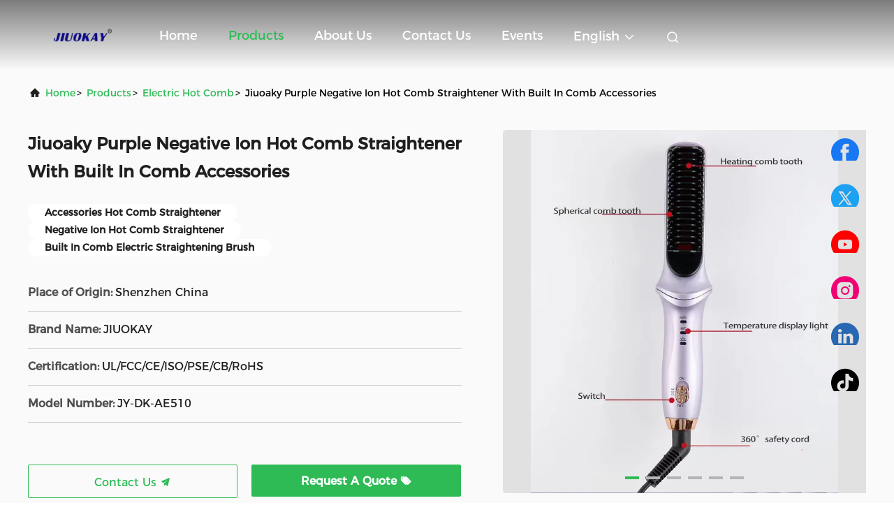

--- FILE ---
content_type: text/html
request_url: https://www.hothairtool.com/sale-45228732-jiuoaky-purple-negative-ion-hot-comb-straightener-with-built-in-comb-accessories.html
body_size: 22644
content:

<!DOCTYPE html>
<html lang="en">
<head>
	<meta charset="utf-8">
	<meta http-equiv="X-UA-Compatible" content="IE=edge">
	<meta name="viewport" content="width=device-width, initial-scale=1, maximum-scale=1, minimum-scale=1" />
    <title>Jiuoaky Purple Negative Ion Hot Comb Straightener With Built In Comb Accessories</title>
    <meta name="keywords" content="Accessories Hot Comb Straightener, Negative Ion Hot Comb Straightener, Built In Comb Electric Straightening Brush, Electric Hot Comb" />
    <meta name="description" content="High quality Jiuoaky Purple Negative Ion Hot Comb Straightener With Built In Comb Accessories from China, China's leading product market Accessories Hot Comb Straightener product, with strict quality control Negative Ion Hot Comb Straightener factories, producing high quality Built In Comb Electric Straightening Brush products." />
     <link rel='preload'
					  href=/photo/hothairtool/sitetpl/style/commonV2.css?ver=1726820598 as='style'><link type='text/css' rel='stylesheet'
					  href=/photo/hothairtool/sitetpl/style/commonV2.css?ver=1726820598 media='all'><meta property="og:title" content="Jiuoaky Purple Negative Ion Hot Comb Straightener With Built In Comb Accessories" />
<meta property="og:description" content="High quality Jiuoaky Purple Negative Ion Hot Comb Straightener With Built In Comb Accessories from China, China's leading product market Accessories Hot Comb Straightener product, with strict quality control Negative Ion Hot Comb Straightener factories, producing high quality Built In Comb Electric Straightening Brush products." />
<meta property="og:type" content="product" />
<meta property="og:availability" content="instock" />
<meta property="og:site_name" content="Shenzhen Xing Da Circuits Technology Co., Ltd." />
<meta property="og:url" content="https://www.hothairtool.com/sale-45228732-jiuoaky-purple-negative-ion-hot-comb-straightener-with-built-in-comb-accessories.html" />
<meta property="og:image" content="https://www.hothairtool.com/photo/ps173056988-jiuoaky_purple_negative_ion_hot_comb_straightener_with_built_in_comb_accessories.jpg" />
<link rel="canonical" href="https://www.hothairtool.com/sale-45228732-jiuoaky-purple-negative-ion-hot-comb-straightener-with-built-in-comb-accessories.html" />
<link rel="alternate" href="https://m.hothairtool.com/sale-45228732-jiuoaky-purple-negative-ion-hot-comb-straightener-with-built-in-comb-accessories.html" media="only screen and (max-width: 640px)" />
<style type="text/css">
/*<![CDATA[*/
.consent__cookie {position: fixed;top: 0;left: 0;width: 100%;height: 0%;z-index: 100000;}.consent__cookie_bg {position: fixed;top: 0;left: 0;width: 100%;height: 100%;background: #000;opacity: .6;display: none }.consent__cookie_rel {position: fixed;bottom:0;left: 0;width: 100%;background: #fff;display: -webkit-box;display: -ms-flexbox;display: flex;flex-wrap: wrap;padding: 24px 80px;-webkit-box-sizing: border-box;box-sizing: border-box;-webkit-box-pack: justify;-ms-flex-pack: justify;justify-content: space-between;-webkit-transition: all ease-in-out .3s;transition: all ease-in-out .3s }.consent__close {position: absolute;top: 20px;right: 20px;cursor: pointer }.consent__close svg {fill: #777 }.consent__close:hover svg {fill: #000 }.consent__cookie_box {flex: 1;word-break: break-word;}.consent__warm {color: #777;font-size: 16px;margin-bottom: 12px;line-height: 19px }.consent__title {color: #333;font-size: 20px;font-weight: 600;margin-bottom: 12px;line-height: 23px }.consent__itxt {color: #333;font-size: 14px;margin-bottom: 12px;display: -webkit-box;display: -ms-flexbox;display: flex;-webkit-box-align: center;-ms-flex-align: center;align-items: center }.consent__itxt i {display: -webkit-inline-box;display: -ms-inline-flexbox;display: inline-flex;width: 28px;height: 28px;border-radius: 50%;background: #e0f9e9;margin-right: 8px;-webkit-box-align: center;-ms-flex-align: center;align-items: center;-webkit-box-pack: center;-ms-flex-pack: center;justify-content: center }.consent__itxt svg {fill: #3ca860 }.consent__txt {color: #a6a6a6;font-size: 14px;margin-bottom: 8px;line-height: 17px }.consent__btns {display: -webkit-box;display: -ms-flexbox;display: flex;-webkit-box-orient: vertical;-webkit-box-direction: normal;-ms-flex-direction: column;flex-direction: column;-webkit-box-pack: center;-ms-flex-pack: center;justify-content: center;flex-shrink: 0;}.consent__btn {width: 280px;height: 40px;line-height: 40px;text-align: center;background: #3ca860;color: #fff;border-radius: 4px;margin: 8px 0;-webkit-box-sizing: border-box;box-sizing: border-box;cursor: pointer }.consent__btn:hover {background: #00823b }.consent__btn.empty {color: #3ca860;border: 1px solid #3ca860;background: #fff }.consent__btn.empty:hover {background: #3ca860;color: #fff }.open .consent__cookie_bg {display: block }.open .consent__cookie_rel {bottom: 0 }@media (max-width: 760px) {.consent__btns {width: 100%;align-items: center;}.consent__cookie_rel {padding: 20px 24px }}.consent__cookie.open {display: block;}.consent__cookie {display: none;}
/*]]>*/
</style>
<script type="text/javascript">
/*<![CDATA[*/
window.isvideotpl = 0;window.detailurl = '';
var isShowGuide=0;showGuideColor=0;var company_type = 15;var webim_domain = '';

var colorUrl = '';
var aisearch = 0;
var selfUrl = '';
window.playerReportUrl='/vod/view_count/report';
var query_string = ["Products","Detail"];
var g_tp = '';
var customtplcolor = 99708;
window.predomainsub = "";
/*]]>*/
</script>
</head>
<body>
<script>
var originProductInfo = '';
var originProductInfo = {"showproduct":1,"pid":"45228732","name":"Jiuoaky Purple Negative Ion Hot Comb Straightener With Built In Comb Accessories","source_url":"\/sale-45228732-jiuoaky-purple-negative-ion-hot-comb-straightener-with-built-in-comb-accessories.html","picurl":"\/photo\/pd173056988-jiuoaky_purple_negative_ion_hot_comb_straightener_with_built_in_comb_accessories.jpg","propertyDetail":[["Warranty","1 Year"],["Swivel Cord","360 Degree"],["Material","ABS\/PTC"],["Temperature Settings","Adjustable"]],"company_name":null,"picurl_c":"\/photo\/pc173056988-jiuoaky_purple_negative_ion_hot_comb_straightener_with_built_in_comb_accessories.jpg","price":"Negotiable","username":"Jessie Gao","viewTime":"Last Login : 9 hours 36 minutes ago","subject":"I am interested in your Jiuoaky Purple Negative Ion Hot Comb Straightener With Built In Comb Accessories","countrycode":""};
var save_url = "/contactsave.html";
var update_url = "/updateinquiry.html";
var productInfo = {};
var defaulProductInfo = {};
var myDate = new Date();
var curDate = myDate.getFullYear()+'-'+(parseInt(myDate.getMonth())+1)+'-'+myDate.getDate();
var message = '';
var default_pop = 1;
var leaveMessageDialog = document.getElementsByClassName('leave-message-dialog')[0]; // 获取弹层
var _$$ = function (dom) {
    return document.querySelectorAll(dom);
};
resInfo = originProductInfo;
defaulProductInfo.pid = resInfo['pid'];
defaulProductInfo.productName = resInfo['name'];
defaulProductInfo.productInfo = resInfo['propertyDetail'];
defaulProductInfo.productImg = resInfo['picurl_c'];
defaulProductInfo.subject = resInfo['subject'];
defaulProductInfo.productImgAlt = resInfo['name'];
var inquirypopup_tmp = 1;
var message = 'Dear,'+'\r\n'+"I am interested in"+' '+trim(resInfo['name'])+", could you send me more details such as type, size, MOQ, material, etc."+'\r\n'+"Thanks!"+'\r\n'+"Waiting for your reply.";
var message_1 = 'Dear,'+'\r\n'+"I am interested in"+' '+trim(resInfo['name'])+", could you send me more details such as type, size, MOQ, material, etc."+'\r\n'+"Thanks!"+'\r\n'+"Waiting for your reply.";
var message_2 = 'Hello,'+'\r\n'+"I am looking for"+' '+trim(resInfo['name'])+", please send me the price, specification and picture."+'\r\n'+"Your swift response will be highly appreciated."+'\r\n'+"Feel free to contact me for more information."+'\r\n'+"Thanks a lot.";
var message_3 = 'Hello,'+'\r\n'+trim(resInfo['name'])+' '+"meets my expectations."+'\r\n'+"Please give me the best price and some other product information."+'\r\n'+"Feel free to contact me via my mail."+'\r\n'+"Thanks a lot.";

var message_4 = 'Dear,'+'\r\n'+"What is the FOB price on your"+' '+trim(resInfo['name'])+'?'+'\r\n'+"Which is the nearest port name?"+'\r\n'+"Please reply me as soon as possible, it would be better to share further information."+'\r\n'+"Regards!";
var message_5 = 'Hi there,'+'\r\n'+"I am very interested in your"+' '+trim(resInfo['name'])+'.'+'\r\n'+"Please send me your product details."+'\r\n'+"Looking forward to your quick reply."+'\r\n'+"Feel free to contact me by mail."+'\r\n'+"Regards!";

var message_6 = 'Dear,'+'\r\n'+"Please provide us with information about your"+' '+trim(resInfo['name'])+", such as type, size, material, and of course the best price."+'\r\n'+"Looking forward to your quick reply."+'\r\n'+"Thank you!";
var message_7 = 'Dear,'+'\r\n'+"Can you supply"+' '+trim(resInfo['name'])+" for us?"+'\r\n'+"First we want a price list and some product details."+'\r\n'+"I hope to get reply asap and look forward to cooperation."+'\r\n'+"Thank you very much.";
var message_8 = 'hi,'+'\r\n'+"I am looking for"+' '+trim(resInfo['name'])+", please give me some more detailed product information."+'\r\n'+"I look forward to your reply."+'\r\n'+"Thank you!";
var message_9 = 'Hello,'+'\r\n'+"Your"+' '+trim(resInfo['name'])+" meets my requirements very well."+'\r\n'+"Please send me the price, specification, and similar model will be OK."+'\r\n'+"Feel free to chat with me."+'\r\n'+"Thanks!";
var message_10 = 'Dear,'+'\r\n'+"I want to know more about the details and quotation of"+' '+trim(resInfo['name'])+'.'+'\r\n'+"Feel free to contact me."+'\r\n'+"Regards!";

var r = getRandom(1,10);

defaulProductInfo.message = eval("message_"+r);

var mytAjax = {

    post: function(url, data, fn) {
        var xhr = new XMLHttpRequest();
        xhr.open("POST", url, true);
        xhr.setRequestHeader("Content-Type", "application/x-www-form-urlencoded;charset=UTF-8");
        xhr.setRequestHeader("X-Requested-With", "XMLHttpRequest");
        xhr.setRequestHeader('Content-Type','text/plain;charset=UTF-8');
        xhr.onreadystatechange = function() {
            if(xhr.readyState == 4 && (xhr.status == 200 || xhr.status == 304)) {
                fn.call(this, xhr.responseText);
            }
        };
        xhr.send(data);
    },

    postform: function(url, data, fn) {
        var xhr = new XMLHttpRequest();
        xhr.open("POST", url, true);
        xhr.setRequestHeader("X-Requested-With", "XMLHttpRequest");
        xhr.onreadystatechange = function() {
            if(xhr.readyState == 4 && (xhr.status == 200 || xhr.status == 304)) {
                fn.call(this, xhr.responseText);
            }
        };
        xhr.send(data);
    }
};
/*window.onload = function(){
    leaveMessageDialog = document.getElementsByClassName('leave-message-dialog')[0];
    if (window.localStorage.recordDialogStatus=='undefined' || (window.localStorage.recordDialogStatus!='undefined' && window.localStorage.recordDialogStatus != curDate)) {
        setTimeout(function(){
            if(parseInt(inquirypopup_tmp%10) == 1){
                creatDialog(defaulProductInfo, 1);
            }
        }, 6000);
    }
};*/
function trim(str)
{
    str = str.replace(/(^\s*)/g,"");
    return str.replace(/(\s*$)/g,"");
};
function getRandom(m,n){
    var num = Math.floor(Math.random()*(m - n) + n);
    return num;
};
function strBtn(param) {

    var starattextarea = document.getElementById("textareamessage").value.length;
    var email = document.getElementById("startEmail").value;

    var default_tip = document.querySelectorAll(".watermark_container").length;
    if (20 < starattextarea && starattextarea < 3000) {
        if(default_tip>0){
            document.getElementById("textareamessage1").parentNode.parentNode.nextElementSibling.style.display = "none";
        }else{
            document.getElementById("textareamessage1").parentNode.nextElementSibling.style.display = "none";
        }

    } else {
        if(default_tip>0){
            document.getElementById("textareamessage1").parentNode.parentNode.nextElementSibling.style.display = "block";
        }else{
            document.getElementById("textareamessage1").parentNode.nextElementSibling.style.display = "block";
        }

        return;
    }

    // var re = /^([a-zA-Z0-9_-])+@([a-zA-Z0-9_-])+\.([a-zA-Z0-9_-])+/i;/*邮箱不区分大小写*/
    var re = /^[a-zA-Z0-9][\w-]*(\.?[\w-]+)*@[a-zA-Z0-9-]+(\.[a-zA-Z0-9]+)+$/i;
    if (!re.test(email)) {
        document.getElementById("startEmail").nextElementSibling.style.display = "block";
        return;
    } else {
        document.getElementById("startEmail").nextElementSibling.style.display = "none";
    }

    var subject = document.getElementById("pop_subject").value;
    var pid = document.getElementById("pop_pid").value;
    var message = document.getElementById("textareamessage").value;
    var sender_email = document.getElementById("startEmail").value;
    var tel = '';
    if (document.getElementById("tel0") != undefined && document.getElementById("tel0") != '')
        tel = document.getElementById("tel0").value;
    var form_serialize = '&tel='+tel;

    form_serialize = form_serialize.replace(/\+/g, "%2B");
    mytAjax.post(save_url,"pid="+pid+"&subject="+subject+"&email="+sender_email+"&message="+(message)+form_serialize,function(res){
        var mes = JSON.parse(res);
        if(mes.status == 200){
            var iid = mes.iid;
            document.getElementById("pop_iid").value = iid;
            document.getElementById("pop_uuid").value = mes.uuid;

            if(typeof gtag_report_conversion === "function"){
                gtag_report_conversion();//执行统计js代码
            }
            if(typeof fbq === "function"){
                fbq('track','Purchase');//执行统计js代码
            }
        }
    });
    for (var index = 0; index < document.querySelectorAll(".dialog-content-pql").length; index++) {
        document.querySelectorAll(".dialog-content-pql")[index].style.display = "none";
    };
    $('#idphonepql').val(tel);
    document.getElementById("dialog-content-pql-id").style.display = "block";
    ;
};
function twoBtnOk(param) {

    var selectgender = document.getElementById("Mr").innerHTML;
    var iid = document.getElementById("pop_iid").value;
    var sendername = document.getElementById("idnamepql").value;
    var senderphone = document.getElementById("idphonepql").value;
    var sendercname = document.getElementById("idcompanypql").value;
    var uuid = document.getElementById("pop_uuid").value;
    var gender = 2;
    if(selectgender == 'Mr.') gender = 0;
    if(selectgender == 'Mrs.') gender = 1;
    var pid = document.getElementById("pop_pid").value;
    var form_serialize = '';

        form_serialize = form_serialize.replace(/\+/g, "%2B");

    mytAjax.post(update_url,"iid="+iid+"&gender="+gender+"&uuid="+uuid+"&name="+(sendername)+"&tel="+(senderphone)+"&company="+(sendercname)+form_serialize,function(res){});

    for (var index = 0; index < document.querySelectorAll(".dialog-content-pql").length; index++) {
        document.querySelectorAll(".dialog-content-pql")[index].style.display = "none";
    };
    document.getElementById("dialog-content-pql-ok").style.display = "block";

};
function toCheckMust(name) {
    $('#'+name+'error').hide();
}
function handClidk(param) {
    var starattextarea = document.getElementById("textareamessage1").value.length;
    var email = document.getElementById("startEmail1").value;
    var default_tip = document.querySelectorAll(".watermark_container").length;
    if (20 < starattextarea && starattextarea < 3000) {
        if(default_tip>0){
            document.getElementById("textareamessage1").parentNode.parentNode.nextElementSibling.style.display = "none";
        }else{
            document.getElementById("textareamessage1").parentNode.nextElementSibling.style.display = "none";
        }

    } else {
        if(default_tip>0){
            document.getElementById("textareamessage1").parentNode.parentNode.nextElementSibling.style.display = "block";
        }else{
            document.getElementById("textareamessage1").parentNode.nextElementSibling.style.display = "block";
        }

        return;
    }

    // var re = /^([a-zA-Z0-9_-])+@([a-zA-Z0-9_-])+\.([a-zA-Z0-9_-])+/i;
    var re = /^[a-zA-Z0-9][\w-]*(\.?[\w-]+)*@[a-zA-Z0-9-]+(\.[a-zA-Z0-9]+)+$/i;
    if (!re.test(email)) {
        document.getElementById("startEmail1").nextElementSibling.style.display = "block";
        return;
    } else {
        document.getElementById("startEmail1").nextElementSibling.style.display = "none";
    }

    var subject = document.getElementById("pop_subject").value;
    var pid = document.getElementById("pop_pid").value;
    var message = document.getElementById("textareamessage1").value;
    var sender_email = document.getElementById("startEmail1").value;
    var form_serialize = tel = '';
    if (document.getElementById("tel1") != undefined && document.getElementById("tel1") != '')
        tel = document.getElementById("tel1").value;
        mytAjax.post(save_url,"email="+sender_email+"&tel="+tel+"&pid="+pid+"&message="+message+"&subject="+subject+form_serialize,function(res){

        var mes = JSON.parse(res);
        if(mes.status == 200){
            var iid = mes.iid;
            document.getElementById("pop_iid").value = iid;
            document.getElementById("pop_uuid").value = mes.uuid;
            if(typeof gtag_report_conversion === "function"){
                gtag_report_conversion();//执行统计js代码
            }
        }

    });
    for (var index = 0; index < document.querySelectorAll(".dialog-content-pql").length; index++) {
        document.querySelectorAll(".dialog-content-pql")[index].style.display = "none";
    };
    $('#idphonepql').val(tel);
    document.getElementById("dialog-content-pql-id").style.display = "block";

};
window.addEventListener('load', function () {
    $('.checkbox-wrap label').each(function(){
        if($(this).find('input').prop('checked')){
            $(this).addClass('on')
        }else {
            $(this).removeClass('on')
        }
    })
    $(document).on('click', '.checkbox-wrap label' , function(ev){
        if (ev.target.tagName.toUpperCase() != 'INPUT') {
            $(this).toggleClass('on')
        }
    })
})

function hand_video(pdata) {
    data = JSON.parse(pdata);
    productInfo.productName = data.productName;
    productInfo.productInfo = data.productInfo;
    productInfo.productImg = data.productImg;
    productInfo.subject = data.subject;

    var message = 'Dear,'+'\r\n'+"I am interested in"+' '+trim(data.productName)+", could you send me more details such as type, size, quantity, material, etc."+'\r\n'+"Thanks!"+'\r\n'+"Waiting for your reply.";

    var message = 'Dear,'+'\r\n'+"I am interested in"+' '+trim(data.productName)+", could you send me more details such as type, size, MOQ, material, etc."+'\r\n'+"Thanks!"+'\r\n'+"Waiting for your reply.";
    var message_1 = 'Dear,'+'\r\n'+"I am interested in"+' '+trim(data.productName)+", could you send me more details such as type, size, MOQ, material, etc."+'\r\n'+"Thanks!"+'\r\n'+"Waiting for your reply.";
    var message_2 = 'Hello,'+'\r\n'+"I am looking for"+' '+trim(data.productName)+", please send me the price, specification and picture."+'\r\n'+"Your swift response will be highly appreciated."+'\r\n'+"Feel free to contact me for more information."+'\r\n'+"Thanks a lot.";
    var message_3 = 'Hello,'+'\r\n'+trim(data.productName)+' '+"meets my expectations."+'\r\n'+"Please give me the best price and some other product information."+'\r\n'+"Feel free to contact me via my mail."+'\r\n'+"Thanks a lot.";

    var message_4 = 'Dear,'+'\r\n'+"What is the FOB price on your"+' '+trim(data.productName)+'?'+'\r\n'+"Which is the nearest port name?"+'\r\n'+"Please reply me as soon as possible, it would be better to share further information."+'\r\n'+"Regards!";
    var message_5 = 'Hi there,'+'\r\n'+"I am very interested in your"+' '+trim(data.productName)+'.'+'\r\n'+"Please send me your product details."+'\r\n'+"Looking forward to your quick reply."+'\r\n'+"Feel free to contact me by mail."+'\r\n'+"Regards!";

    var message_6 = 'Dear,'+'\r\n'+"Please provide us with information about your"+' '+trim(data.productName)+", such as type, size, material, and of course the best price."+'\r\n'+"Looking forward to your quick reply."+'\r\n'+"Thank you!";
    var message_7 = 'Dear,'+'\r\n'+"Can you supply"+' '+trim(data.productName)+" for us?"+'\r\n'+"First we want a price list and some product details."+'\r\n'+"I hope to get reply asap and look forward to cooperation."+'\r\n'+"Thank you very much.";
    var message_8 = 'hi,'+'\r\n'+"I am looking for"+' '+trim(data.productName)+", please give me some more detailed product information."+'\r\n'+"I look forward to your reply."+'\r\n'+"Thank you!";
    var message_9 = 'Hello,'+'\r\n'+"Your"+' '+trim(data.productName)+" meets my requirements very well."+'\r\n'+"Please send me the price, specification, and similar model will be OK."+'\r\n'+"Feel free to chat with me."+'\r\n'+"Thanks!";
    var message_10 = 'Dear,'+'\r\n'+"I want to know more about the details and quotation of"+' '+trim(data.productName)+'.'+'\r\n'+"Feel free to contact me."+'\r\n'+"Regards!";

    var r = getRandom(1,10);

    productInfo.message = eval("message_"+r);
    if(parseInt(inquirypopup_tmp/10) == 1){
        productInfo.message = "";
    }
    productInfo.pid = data.pid;
    creatDialog(productInfo, 2);
};

function handDialog(pdata) {
    data = JSON.parse(pdata);
    productInfo.productName = data.productName;
    productInfo.productInfo = data.productInfo;
    productInfo.productImg = data.productImg;
    productInfo.subject = data.subject;

    var message = 'Dear,'+'\r\n'+"I am interested in"+' '+trim(data.productName)+", could you send me more details such as type, size, quantity, material, etc."+'\r\n'+"Thanks!"+'\r\n'+"Waiting for your reply.";

    var message = 'Dear,'+'\r\n'+"I am interested in"+' '+trim(data.productName)+", could you send me more details such as type, size, MOQ, material, etc."+'\r\n'+"Thanks!"+'\r\n'+"Waiting for your reply.";
    var message_1 = 'Dear,'+'\r\n'+"I am interested in"+' '+trim(data.productName)+", could you send me more details such as type, size, MOQ, material, etc."+'\r\n'+"Thanks!"+'\r\n'+"Waiting for your reply.";
    var message_2 = 'Hello,'+'\r\n'+"I am looking for"+' '+trim(data.productName)+", please send me the price, specification and picture."+'\r\n'+"Your swift response will be highly appreciated."+'\r\n'+"Feel free to contact me for more information."+'\r\n'+"Thanks a lot.";
    var message_3 = 'Hello,'+'\r\n'+trim(data.productName)+' '+"meets my expectations."+'\r\n'+"Please give me the best price and some other product information."+'\r\n'+"Feel free to contact me via my mail."+'\r\n'+"Thanks a lot.";

    var message_4 = 'Dear,'+'\r\n'+"What is the FOB price on your"+' '+trim(data.productName)+'?'+'\r\n'+"Which is the nearest port name?"+'\r\n'+"Please reply me as soon as possible, it would be better to share further information."+'\r\n'+"Regards!";
    var message_5 = 'Hi there,'+'\r\n'+"I am very interested in your"+' '+trim(data.productName)+'.'+'\r\n'+"Please send me your product details."+'\r\n'+"Looking forward to your quick reply."+'\r\n'+"Feel free to contact me by mail."+'\r\n'+"Regards!";

    var message_6 = 'Dear,'+'\r\n'+"Please provide us with information about your"+' '+trim(data.productName)+", such as type, size, material, and of course the best price."+'\r\n'+"Looking forward to your quick reply."+'\r\n'+"Thank you!";
    var message_7 = 'Dear,'+'\r\n'+"Can you supply"+' '+trim(data.productName)+" for us?"+'\r\n'+"First we want a price list and some product details."+'\r\n'+"I hope to get reply asap and look forward to cooperation."+'\r\n'+"Thank you very much.";
    var message_8 = 'hi,'+'\r\n'+"I am looking for"+' '+trim(data.productName)+", please give me some more detailed product information."+'\r\n'+"I look forward to your reply."+'\r\n'+"Thank you!";
    var message_9 = 'Hello,'+'\r\n'+"Your"+' '+trim(data.productName)+" meets my requirements very well."+'\r\n'+"Please send me the price, specification, and similar model will be OK."+'\r\n'+"Feel free to chat with me."+'\r\n'+"Thanks!";
    var message_10 = 'Dear,'+'\r\n'+"I want to know more about the details and quotation of"+' '+trim(data.productName)+'.'+'\r\n'+"Feel free to contact me."+'\r\n'+"Regards!";

    var r = getRandom(1,10);

    productInfo.message = eval("message_"+r);
    if(parseInt(inquirypopup_tmp/10) == 1){
        productInfo.message = "";
    }
    productInfo.pid = data.pid;
    creatDialog(productInfo, 2);
};

function closepql(param) {

    leaveMessageDialog.style.display = 'none';
};

function closepql2(param) {

    for (var index = 0; index < document.querySelectorAll(".dialog-content-pql").length; index++) {
        document.querySelectorAll(".dialog-content-pql")[index].style.display = "none";
    };
    document.getElementById("dialog-content-pql-ok").style.display = "block";
};

function decodeHtmlEntities(str) {
    var tempElement = document.createElement('div');
    tempElement.innerHTML = str;
    return tempElement.textContent || tempElement.innerText || '';
}

function initProduct(productInfo,type){

    productInfo.productName = decodeHtmlEntities(productInfo.productName);
    productInfo.message = decodeHtmlEntities(productInfo.message);

    leaveMessageDialog = document.getElementsByClassName('leave-message-dialog')[0];
    leaveMessageDialog.style.display = "block";
    if(type == 3){
        var popinquiryemail = document.getElementById("popinquiryemail").value;
        _$$("#startEmail1")[0].value = popinquiryemail;
    }else{
        _$$("#startEmail1")[0].value = "";
    }
    _$$("#startEmail")[0].value = "";
    _$$("#idnamepql")[0].value = "";
    _$$("#idphonepql")[0].value = "";
    _$$("#idcompanypql")[0].value = "";

    _$$("#pop_pid")[0].value = productInfo.pid;
    _$$("#pop_subject")[0].value = productInfo.subject;
    
    if(parseInt(inquirypopup_tmp/10) == 1){
        productInfo.message = "";
    }

    _$$("#textareamessage1")[0].value = productInfo.message;
    _$$("#textareamessage")[0].value = productInfo.message;

    _$$("#dialog-content-pql-id .titlep")[0].innerHTML = productInfo.productName;
    _$$("#dialog-content-pql-id img")[0].setAttribute("src", productInfo.productImg);
    _$$("#dialog-content-pql-id img")[0].setAttribute("alt", productInfo.productImgAlt);

    _$$("#dialog-content-pql-id-hand img")[0].setAttribute("src", productInfo.productImg);
    _$$("#dialog-content-pql-id-hand img")[0].setAttribute("alt", productInfo.productImgAlt);
    _$$("#dialog-content-pql-id-hand .titlep")[0].innerHTML = productInfo.productName;

    if (productInfo.productInfo.length > 0) {
        var ul2, ul;
        ul = document.createElement("ul");
        for (var index = 0; index < productInfo.productInfo.length; index++) {
            var el = productInfo.productInfo[index];
            var li = document.createElement("li");
            var span1 = document.createElement("span");
            span1.innerHTML = el[0] + ":";
            var span2 = document.createElement("span");
            span2.innerHTML = el[1];
            li.appendChild(span1);
            li.appendChild(span2);
            ul.appendChild(li);

        }
        ul2 = ul.cloneNode(true);
        if (type === 1) {
            _$$("#dialog-content-pql-id .left")[0].replaceChild(ul, _$$("#dialog-content-pql-id .left ul")[0]);
        } else {
            _$$("#dialog-content-pql-id-hand .left")[0].replaceChild(ul2, _$$("#dialog-content-pql-id-hand .left ul")[0]);
            _$$("#dialog-content-pql-id .left")[0].replaceChild(ul, _$$("#dialog-content-pql-id .left ul")[0]);
        }
    };
    for (var index = 0; index < _$$("#dialog-content-pql-id .right ul li").length; index++) {
        _$$("#dialog-content-pql-id .right ul li")[index].addEventListener("click", function (params) {
            _$$("#dialog-content-pql-id .right #Mr")[0].innerHTML = this.innerHTML
        }, false)

    };

};
function closeInquiryCreateDialog() {
    document.getElementById("xuanpan_dialog_box_pql").style.display = "none";
};
function showInquiryCreateDialog() {
    document.getElementById("xuanpan_dialog_box_pql").style.display = "block";
};
function submitPopInquiry(){
    var message = document.getElementById("inquiry_message").value;
    var email = document.getElementById("inquiry_email").value;
    var subject = defaulProductInfo.subject;
    var pid = defaulProductInfo.pid;
    if (email === undefined) {
        showInquiryCreateDialog();
        document.getElementById("inquiry_email").style.border = "1px solid red";
        return false;
    };
    if (message === undefined) {
        showInquiryCreateDialog();
        document.getElementById("inquiry_message").style.border = "1px solid red";
        return false;
    };
    if (email.search(/^\w+((-\w+)|(\.\w+))*\@[A-Za-z0-9]+((\.|-)[A-Za-z0-9]+)*\.[A-Za-z0-9]+$/) == -1) {
        document.getElementById("inquiry_email").style.border= "1px solid red";
        showInquiryCreateDialog();
        return false;
    } else {
        document.getElementById("inquiry_email").style.border= "";
    };
    if (message.length < 20 || message.length >3000) {
        showInquiryCreateDialog();
        document.getElementById("inquiry_message").style.border = "1px solid red";
        return false;
    } else {
        document.getElementById("inquiry_message").style.border = "";
    };
    var tel = '';
    if (document.getElementById("tel") != undefined && document.getElementById("tel") != '')
        tel = document.getElementById("tel").value;

    mytAjax.post(save_url,"pid="+pid+"&subject="+subject+"&email="+email+"&message="+(message)+'&tel='+tel,function(res){
        var mes = JSON.parse(res);
        if(mes.status == 200){
            var iid = mes.iid;
            document.getElementById("pop_iid").value = iid;
            document.getElementById("pop_uuid").value = mes.uuid;

        }
    });
    initProduct(defaulProductInfo);
    for (var index = 0; index < document.querySelectorAll(".dialog-content-pql").length; index++) {
        document.querySelectorAll(".dialog-content-pql")[index].style.display = "none";
    };
    $('#idphonepql').val(tel);
    document.getElementById("dialog-content-pql-id").style.display = "block";

};

//带附件上传
function submitPopInquiryfile(email_id,message_id,check_sort,name_id,phone_id,company_id,attachments){

    if(typeof(check_sort) == 'undefined'){
        check_sort = 0;
    }
    var message = document.getElementById(message_id).value;
    var email = document.getElementById(email_id).value;
    var attachments = document.getElementById(attachments).value;
    if(typeof(name_id) !== 'undefined' && name_id != ""){
        var name  = document.getElementById(name_id).value;
    }
    if(typeof(phone_id) !== 'undefined' && phone_id != ""){
        var phone = document.getElementById(phone_id).value;
    }
    if(typeof(company_id) !== 'undefined' && company_id != ""){
        var company = document.getElementById(company_id).value;
    }
    var subject = defaulProductInfo.subject;
    var pid = defaulProductInfo.pid;

    if(check_sort == 0){
        if (email === undefined) {
            showInquiryCreateDialog();
            document.getElementById(email_id).style.border = "1px solid red";
            return false;
        };
        if (message === undefined) {
            showInquiryCreateDialog();
            document.getElementById(message_id).style.border = "1px solid red";
            return false;
        };

        if (email.search(/^\w+((-\w+)|(\.\w+))*\@[A-Za-z0-9]+((\.|-)[A-Za-z0-9]+)*\.[A-Za-z0-9]+$/) == -1) {
            document.getElementById(email_id).style.border= "1px solid red";
            showInquiryCreateDialog();
            return false;
        } else {
            document.getElementById(email_id).style.border= "";
        };
        if (message.length < 20 || message.length >3000) {
            showInquiryCreateDialog();
            document.getElementById(message_id).style.border = "1px solid red";
            return false;
        } else {
            document.getElementById(message_id).style.border = "";
        };
    }else{

        if (message === undefined) {
            showInquiryCreateDialog();
            document.getElementById(message_id).style.border = "1px solid red";
            return false;
        };

        if (email === undefined) {
            showInquiryCreateDialog();
            document.getElementById(email_id).style.border = "1px solid red";
            return false;
        };

        if (message.length < 20 || message.length >3000) {
            showInquiryCreateDialog();
            document.getElementById(message_id).style.border = "1px solid red";
            return false;
        } else {
            document.getElementById(message_id).style.border = "";
        };

        if (email.search(/^\w+((-\w+)|(\.\w+))*\@[A-Za-z0-9]+((\.|-)[A-Za-z0-9]+)*\.[A-Za-z0-9]+$/) == -1) {
            document.getElementById(email_id).style.border= "1px solid red";
            showInquiryCreateDialog();
            return false;
        } else {
            document.getElementById(email_id).style.border= "";
        };

    };

    mytAjax.post(save_url,"pid="+pid+"&subject="+subject+"&email="+email+"&message="+message+"&company="+company+"&attachments="+attachments,function(res){
        var mes = JSON.parse(res);
        if(mes.status == 200){
            var iid = mes.iid;
            document.getElementById("pop_iid").value = iid;
            document.getElementById("pop_uuid").value = mes.uuid;

            if(typeof gtag_report_conversion === "function"){
                gtag_report_conversion();//执行统计js代码
            }
            if(typeof fbq === "function"){
                fbq('track','Purchase');//执行统计js代码
            }
        }
    });
    initProduct(defaulProductInfo);

    if(name !== undefined && name != ""){
        _$$("#idnamepql")[0].value = name;
    }

    if(phone !== undefined && phone != ""){
        _$$("#idphonepql")[0].value = phone;
    }

    if(company !== undefined && company != ""){
        _$$("#idcompanypql")[0].value = company;
    }

    for (var index = 0; index < document.querySelectorAll(".dialog-content-pql").length; index++) {
        document.querySelectorAll(".dialog-content-pql")[index].style.display = "none";
    };
    document.getElementById("dialog-content-pql-id").style.display = "block";

};
function submitPopInquiryByParam(email_id,message_id,check_sort,name_id,phone_id,company_id){

    if(typeof(check_sort) == 'undefined'){
        check_sort = 0;
    }

    var senderphone = '';
    var message = document.getElementById(message_id).value;
    var email = document.getElementById(email_id).value;
    if(typeof(name_id) !== 'undefined' && name_id != ""){
        var name  = document.getElementById(name_id).value;
    }
    if(typeof(phone_id) !== 'undefined' && phone_id != ""){
        var phone = document.getElementById(phone_id).value;
        senderphone = phone;
    }
    if(typeof(company_id) !== 'undefined' && company_id != ""){
        var company = document.getElementById(company_id).value;
    }
    var subject = defaulProductInfo.subject;
    var pid = defaulProductInfo.pid;

    if(check_sort == 0){
        if (email === undefined) {
            showInquiryCreateDialog();
            document.getElementById(email_id).style.border = "1px solid red";
            return false;
        };
        if (message === undefined) {
            showInquiryCreateDialog();
            document.getElementById(message_id).style.border = "1px solid red";
            return false;
        };

        if (email.search(/^\w+((-\w+)|(\.\w+))*\@[A-Za-z0-9]+((\.|-)[A-Za-z0-9]+)*\.[A-Za-z0-9]+$/) == -1) {
            document.getElementById(email_id).style.border= "1px solid red";
            showInquiryCreateDialog();
            return false;
        } else {
            document.getElementById(email_id).style.border= "";
        };
        if (message.length < 20 || message.length >3000) {
            showInquiryCreateDialog();
            document.getElementById(message_id).style.border = "1px solid red";
            return false;
        } else {
            document.getElementById(message_id).style.border = "";
        };
    }else{

        if (message === undefined) {
            showInquiryCreateDialog();
            document.getElementById(message_id).style.border = "1px solid red";
            return false;
        };

        if (email === undefined) {
            showInquiryCreateDialog();
            document.getElementById(email_id).style.border = "1px solid red";
            return false;
        };

        if (message.length < 20 || message.length >3000) {
            showInquiryCreateDialog();
            document.getElementById(message_id).style.border = "1px solid red";
            return false;
        } else {
            document.getElementById(message_id).style.border = "";
        };

        if (email.search(/^\w+((-\w+)|(\.\w+))*\@[A-Za-z0-9]+((\.|-)[A-Za-z0-9]+)*\.[A-Za-z0-9]+$/) == -1) {
            document.getElementById(email_id).style.border= "1px solid red";
            showInquiryCreateDialog();
            return false;
        } else {
            document.getElementById(email_id).style.border= "";
        };

    };

    var productsku = "";
    if($("#product_sku").length > 0){
        productsku = $("#product_sku").html();
    }

    mytAjax.post(save_url,"tel="+senderphone+"&pid="+pid+"&subject="+subject+"&email="+email+"&message="+message+"&messagesku="+encodeURI(productsku),function(res){
        var mes = JSON.parse(res);
        if(mes.status == 200){
            var iid = mes.iid;
            document.getElementById("pop_iid").value = iid;
            document.getElementById("pop_uuid").value = mes.uuid;

            if(typeof gtag_report_conversion === "function"){
                gtag_report_conversion();//执行统计js代码
            }
            if(typeof fbq === "function"){
                fbq('track','Purchase');//执行统计js代码
            }
        }
    });
    initProduct(defaulProductInfo);

    if(name !== undefined && name != ""){
        _$$("#idnamepql")[0].value = name;
    }

    if(phone !== undefined && phone != ""){
        _$$("#idphonepql")[0].value = phone;
    }

    if(company !== undefined && company != ""){
        _$$("#idcompanypql")[0].value = company;
    }

    for (var index = 0; index < document.querySelectorAll(".dialog-content-pql").length; index++) {
        document.querySelectorAll(".dialog-content-pql")[index].style.display = "none";

    };
    document.getElementById("dialog-content-pql-id").style.display = "block";

};

function creat_videoDialog(productInfo, type) {

    if(type == 1){
        if(default_pop != 1){
            return false;
        }
        window.localStorage.recordDialogStatus = curDate;
    }else{
        default_pop = 0;
    }
    initProduct(productInfo, type);
    if (type === 1) {
        // 自动弹出
        for (var index = 0; index < document.querySelectorAll(".dialog-content-pql").length; index++) {

            document.querySelectorAll(".dialog-content-pql")[index].style.display = "none";
        };
        document.getElementById("dialog-content-pql").style.display = "block";
    } else {
        // 手动弹出
        for (var index = 0; index < document.querySelectorAll(".dialog-content-pql").length; index++) {
            document.querySelectorAll(".dialog-content-pql")[index].style.display = "none";
        };
        document.getElementById("dialog-content-pql-id-hand").style.display = "block";
    }
}

function creatDialog(productInfo, type) {

    if(type == 1){
        if(default_pop != 1){
            return false;
        }
        window.localStorage.recordDialogStatus = curDate;
    }else{
        default_pop = 0;
    }
    initProduct(productInfo, type);
    if (type === 1) {
        // 自动弹出
        for (var index = 0; index < document.querySelectorAll(".dialog-content-pql").length; index++) {

            document.querySelectorAll(".dialog-content-pql")[index].style.display = "none";
        };
        document.getElementById("dialog-content-pql").style.display = "block";
    } else {
        // 手动弹出
        for (var index = 0; index < document.querySelectorAll(".dialog-content-pql").length; index++) {
            document.querySelectorAll(".dialog-content-pql")[index].style.display = "none";
        };
        document.getElementById("dialog-content-pql-id-hand").style.display = "block";
    }
}

//带邮箱信息打开询盘框 emailtype=1表示带入邮箱
function openDialog(emailtype){
    var type = 2;//不带入邮箱，手动弹出
    if(emailtype == 1){
        var popinquiryemail = document.getElementById("popinquiryemail").value;
        // var re = /^([a-zA-Z0-9_-])+@([a-zA-Z0-9_-])+\.([a-zA-Z0-9_-])+/i;
        var re = /^[a-zA-Z0-9][\w-]*(\.?[\w-]+)*@[a-zA-Z0-9-]+(\.[a-zA-Z0-9]+)+$/i;
        if (!re.test(popinquiryemail)) {
            //前端提示样式;
            showInquiryCreateDialog();
            document.getElementById("popinquiryemail").style.border = "1px solid red";
            return false;
        } else {
            //前端提示样式;
        }
        var type = 3;
    }
    creatDialog(defaulProductInfo,type);
}

//上传附件
function inquiryUploadFile(){
    var fileObj = document.querySelector("#fileId").files[0];
    //构建表单数据
    var formData = new FormData();
    var filesize = fileObj.size;
    if(filesize > 10485760 || filesize == 0) {
        document.getElementById("filetips").style.display = "block";
        return false;
    }else {
        document.getElementById("filetips").style.display = "none";
    }
    formData.append('popinquiryfile', fileObj);
    document.getElementById("quotefileform").reset();
    var save_url = "/inquiryuploadfile.html";
    mytAjax.postform(save_url,formData,function(res){
        var mes = JSON.parse(res);
        if(mes.status == 200){
            document.getElementById("uploader-file-info").innerHTML = document.getElementById("uploader-file-info").innerHTML + "<span class=op>"+mes.attfile.name+"<a class=delatt id=att"+mes.attfile.id+" onclick=delatt("+mes.attfile.id+");>Delete</a></span>";
            var nowattachs = document.getElementById("attachments").value;
            if( nowattachs !== ""){
                var attachs = JSON.parse(nowattachs);
                attachs[mes.attfile.id] = mes.attfile;
            }else{
                var attachs = {};
                attachs[mes.attfile.id] = mes.attfile;
            }
            document.getElementById("attachments").value = JSON.stringify(attachs);
        }
    });
}
//附件删除
function delatt(attid)
{
    var nowattachs = document.getElementById("attachments").value;
    if( nowattachs !== ""){
        var attachs = JSON.parse(nowattachs);
        if(attachs[attid] == ""){
            return false;
        }
        var formData = new FormData();
        var delfile = attachs[attid]['filename'];
        var save_url = "/inquirydelfile.html";
        if(delfile != "") {
            formData.append('delfile', delfile);
            mytAjax.postform(save_url, formData, function (res) {
                if(res !== "") {
                    var mes = JSON.parse(res);
                    if (mes.status == 200) {
                        delete attachs[attid];
                        document.getElementById("attachments").value = JSON.stringify(attachs);
                        var s = document.getElementById("att"+attid);
                        s.parentNode.remove();
                    }
                }
            });
        }
    }else{
        return false;
    }
}

</script>
<div class="leave-message-dialog" style="display: none">
<style>
    .leave-message-dialog .close:before, .leave-message-dialog .close:after{
        content:initial;
    }
</style>
<div class="dialog-content-pql" id="dialog-content-pql" style="display: none">
    <span class="close" onclick="closepql()"><img src="/images/close.png" alt="close"></span>
    <div class="title">
        <p class="firstp-pql">Leave a Message</p>
        <p class="lastp-pql">We will call you back soon!</p>
    </div>
    <div class="form">
        <div class="textarea">
            <textarea style='font-family: robot;'  name="" id="textareamessage" cols="30" rows="10" style="margin-bottom:14px;width:100%"
                placeholder="Please enter your inquiry details."></textarea>
        </div>
        <p class="error-pql"> <span class="icon-pql"><img src="/images/error.png" alt="Shenzhen Xing Da Circuits Technology Co., Ltd."></span> Your message must be between 20-3,000 characters!</p>
        <input id="startEmail" type="text" placeholder="Enter your E-mail" onkeydown="if(event.keyCode === 13){ strBtn();}">
        <p class="error-pql"><span class="icon-pql"><img src="/images/error.png" alt="Shenzhen Xing Da Circuits Technology Co., Ltd."></span> Please check your E-mail! </p>
                <div class="operations">
            <div class='btn' id="submitStart" type="submit" onclick="strBtn()">SUBMIT</div>
        </div>
            </div>
</div>
<div class="dialog-content-pql dialog-content-pql-id" id="dialog-content-pql-id" style="display:none">
        <span class="close" onclick="closepql2()"><svg t="1648434466530" class="icon" viewBox="0 0 1024 1024" version="1.1" xmlns="http://www.w3.org/2000/svg" p-id="2198" width="16" height="16"><path d="M576 512l277.333333 277.333333-64 64-277.333333-277.333333L234.666667 853.333333 170.666667 789.333333l277.333333-277.333333L170.666667 234.666667 234.666667 170.666667l277.333333 277.333333L789.333333 170.666667 853.333333 234.666667 576 512z" fill="#444444" p-id="2199"></path></svg></span>
    <div class="left">
        <div class="img"><img></div>
        <p class="titlep"></p>
        <ul> </ul>
    </div>
    <div class="right">
                <p class="title">More information facilitates better communication.</p>
                <div style="position: relative;">
            <div class="mr"> <span id="Mr">Mr.</span>
                <ul>
                    <li>Mr.</li>
                    <li>Mrs.</li>
                </ul>
            </div>
            <input style="text-indent: 80px;" type="text" id="idnamepql" placeholder="Input your name">
        </div>
        <input type="text"  id="idphonepql"  placeholder="Phone Number">
        <input type="text" id="idcompanypql"  placeholder="Company" onkeydown="if(event.keyCode === 13){ twoBtnOk();}">
                <div class="btn form_new" id="twoBtnOk" onclick="twoBtnOk()">OK</div>
    </div>
</div>

<div class="dialog-content-pql dialog-content-pql-ok" id="dialog-content-pql-ok" style="display:none">
        <span class="close" onclick="closepql()"><svg t="1648434466530" class="icon" viewBox="0 0 1024 1024" version="1.1" xmlns="http://www.w3.org/2000/svg" p-id="2198" width="16" height="16"><path d="M576 512l277.333333 277.333333-64 64-277.333333-277.333333L234.666667 853.333333 170.666667 789.333333l277.333333-277.333333L170.666667 234.666667 234.666667 170.666667l277.333333 277.333333L789.333333 170.666667 853.333333 234.666667 576 512z" fill="#444444" p-id="2199"></path></svg></span>
    <div class="duihaook"></div>
        <p class="title">Submitted successfully!</p>
        <p class="p1" style="text-align: center; font-size: 18px; margin-top: 14px;">We will call you back soon!</p>
    <div class="btn" onclick="closepql()" id="endOk" style="margin: 0 auto;margin-top: 50px;">OK</div>
</div>
<div class="dialog-content-pql dialog-content-pql-id dialog-content-pql-id-hand" id="dialog-content-pql-id-hand"
    style="display:none">
     <input type="hidden" name="pop_pid" id="pop_pid" value="0">
     <input type="hidden" name="pop_subject" id="pop_subject" value="">
     <input type="hidden" name="pop_iid" id="pop_iid" value="0">
     <input type="hidden" name="pop_uuid" id="pop_uuid" value="0">
        <span class="close" onclick="closepql()"><svg t="1648434466530" class="icon" viewBox="0 0 1024 1024" version="1.1" xmlns="http://www.w3.org/2000/svg" p-id="2198" width="16" height="16"><path d="M576 512l277.333333 277.333333-64 64-277.333333-277.333333L234.666667 853.333333 170.666667 789.333333l277.333333-277.333333L170.666667 234.666667 234.666667 170.666667l277.333333 277.333333L789.333333 170.666667 853.333333 234.666667 576 512z" fill="#444444" p-id="2199"></path></svg></span>
    <div class="left">
        <div class="img"><img></div>
        <p class="titlep"></p>
        <ul> </ul>
    </div>
    <div class="right" style="float:right">
                <div class="title">
            <p class="firstp-pql">Leave a Message</p>
            <p class="lastp-pql">We will call you back soon!</p>
        </div>
                <div class="form">
            <div class="textarea">
                <textarea style='font-family: robot;' name="message" id="textareamessage1" cols="30" rows="10"
                    placeholder="Please enter your inquiry details."></textarea>
            </div>
            <p class="error-pql"> <span class="icon-pql"><img src="/images/error.png" alt="Shenzhen Xing Da Circuits Technology Co., Ltd."></span> Your message must be between 20-3,000 characters!</p>

                            <input style="display:none" id="tel1" name="tel" type="text" oninput="value=value.replace(/[^0-9_+-]/g,'');" placeholder="Phone Number">
                        <input id='startEmail1' name='email' data-type='1' type='text'
                   placeholder="Enter your E-mail"
                   onkeydown='if(event.keyCode === 13){ handClidk();}'>
            
            <p class='error-pql'><span class='icon-pql'>
                    <img src="/images/error.png" alt="Shenzhen Xing Da Circuits Technology Co., Ltd."></span> Please check your E-mail!            </p>

            <div class="operations">
                <div class='btn' id="submitStart1" type="submit" onclick="handClidk()">SUBMIT</div>
            </div>
        </div>
    </div>
</div>
</div>
<div id="xuanpan_dialog_box_pql" class="xuanpan_dialog_box_pql"
    style="display:none;background:rgba(0,0,0,.6);width:100%;height:100%;position: fixed;top:0;left:0;z-index: 999999;">
    <div class="box_pql"
      style="width:526px;height:206px;background:rgba(255,255,255,1);opacity:1;border-radius:4px;position: absolute;left: 50%;top: 50%;transform: translate(-50%,-50%);">
      <div onclick="closeInquiryCreateDialog()" class="close close_create_dialog"
        style="cursor: pointer;height:42px;width:40px;float:right;padding-top: 16px;"><span
          style="display: inline-block;width: 25px;height: 2px;background: rgb(114, 114, 114);transform: rotate(45deg); "><span
            style="display: block;width: 25px;height: 2px;background: rgb(114, 114, 114);transform: rotate(-90deg); "></span></span>
      </div>
      <div
        style="height: 72px; overflow: hidden; text-overflow: ellipsis; display:-webkit-box;-ebkit-line-clamp: 3;-ebkit-box-orient: vertical; margin-top: 58px; padding: 0 84px; font-size: 18px; color: rgba(51, 51, 51, 1); text-align: center; ">
        Please leave your correct email and detailed requirements (20-3,000 characters).</div>
      <div onclick="closeInquiryCreateDialog()" class="close_create_dialog"
        style="width: 139px; height: 36px; background: rgba(253, 119, 34, 1); border-radius: 4px; margin: 16px auto; color: rgba(255, 255, 255, 1); font-size: 18px; line-height: 36px; text-align: center;">
        OK</div>
    </div>
</div>
<style type="text/css">.vr-asidebox {position: fixed; bottom: 290px; left: 16px; width: 160px; height: 90px; background: #eee; overflow: hidden; border: 4px solid rgba(4, 120, 237, 0.24); box-shadow: 0px 8px 16px rgba(0, 0, 0, 0.08); border-radius: 8px; display: none; z-index: 1000; } .vr-small {position: fixed; bottom: 290px; left: 16px; width: 72px; height: 90px; background: url(/images/ctm_icon_vr.png) no-repeat center; background-size: 69.5px; overflow: hidden; display: none; cursor: pointer; z-index: 1000; display: block; text-decoration: none; } .vr-group {position: relative; } .vr-animate {width: 160px; height: 90px; background: #eee; position: relative; } .js-marquee {/*margin-right: 0!important;*/ } .vr-link {position: absolute; top: 0; left: 0; width: 100%; height: 100%; display: none; } .vr-mask {position: absolute; top: 0px; left: 0px; width: 100%; height: 100%; display: block; background: #000; opacity: 0.4; } .vr-jump {position: absolute; top: 0px; left: 0px; width: 100%; height: 100%; display: block; background: url(/images/ctm_icon_see.png) no-repeat center center; background-size: 34px; font-size: 0; } .vr-close {position: absolute; top: 50%; right: 0px; width: 16px; height: 20px; display: block; transform: translate(0, -50%); background: rgba(255, 255, 255, 0.6); border-radius: 4px 0px 0px 4px; cursor: pointer; } .vr-close i {position: absolute; top: 0px; left: 0px; width: 100%; height: 100%; display: block; background: url(/images/ctm_icon_left.png) no-repeat center center; background-size: 16px; } .vr-group:hover .vr-link {display: block; } .vr-logo {position: absolute; top: 4px; left: 4px; width: 50px; height: 14px; background: url(/images/ctm_icon_vrshow.png) no-repeat; background-size: 48px; }
</style>

<div data-head='head'>
<div class="qxkjg_header_p_001">
  <div class="header_p_99708">
    <div class="p_contant">
      <div class="p_logo image-all">
          <a href="/" title="Home">
               <img
          src="/logo.gif" alt="Shenzhen Xing Da Circuits Technology Co., Ltd."
        />
          </a>
       
      </div>
      
            
            
            
            
      <div class="p_sub">
                                               
                <div class="p_item p_child_item">
            <a class="p_item  level1-a 
                                                                                                                                                                                                                                  "   href="/" title="Home">
                          Home
                        </a>
                        
              
                                 </div>
                                               
                <div class="p_item p_child_item">
            <a class="p_item  level1-a 
                      active1
          "   href="/products.html" title="Products">
                          Products
                        </a>
                        <div class="p_child">
              
                              <!-- 二级 -->
                <div class="p_child_item">
                    <a class="level2-a ecer-ellipsis " href=/supplier-4434892-electric-hair-dryer title="quality Electric Hair Dryer factory"><span class="main-a">Electric Hair Dryer</span>
                                        </a>
                                    </div>
                                <!-- 二级 -->
                <div class="p_child_item">
                    <a class="level2-a ecer-ellipsis " href=/supplier-4442183-heater-hair-straightener title="quality Heater Hair Straightener factory"><span class="main-a">Heater Hair Straightener</span>
                                        </a>
                                    </div>
                                <!-- 二级 -->
                <div class="p_child_item">
                    <a class="level2-a ecer-ellipsis " href=/supplier-4442184-electric-hair-curler title="quality Electric Hair Curler factory"><span class="main-a">Electric Hair Curler</span>
                                        </a>
                                    </div>
                                <!-- 二级 -->
                <div class="p_child_item">
                    <a class="level2-a ecer-ellipsis " href=/supplier-4442185-hot-air-brush title="quality Hot Air Brush factory"><span class="main-a">Hot Air Brush</span>
                                        </a>
                                    </div>
                                <!-- 二级 -->
                <div class="p_child_item">
                    <a class="level2-a ecer-ellipsis active2" href=/supplier-4442186-electric-hot-comb title="quality Electric Hot Comb factory"><span class="main-a">Electric Hot Comb</span>
                                        </a>
                                    </div>
                                <!-- 二级 -->
                <div class="p_child_item">
                    <a class="level2-a ecer-ellipsis " href=/supplier-4442187-pet-hair-dryer title="quality Pet Hair Dryer factory"><span class="main-a">Pet Hair Dryer</span>
                                        </a>
                                    </div>
                                <!-- 二级 -->
                <div class="p_child_item">
                    <a class="level2-a ecer-ellipsis " href=/supplier-4442189-high-speed-hair-dryer title="quality High Speed Hair Dryer factory"><span class="main-a">High Speed Hair Dryer</span>
                                        </a>
                                    </div>
                                <!-- 二级 -->
                <div class="p_child_item">
                    <a class="level2-a ecer-ellipsis " href=/supplier-4442196-folding-hair-dryer title="quality Folding Hair Dryer factory"><span class="main-a">Folding Hair Dryer</span>
                                        </a>
                                    </div>
                                <!-- 二级 -->
                <div class="p_child_item">
                    <a class="level2-a ecer-ellipsis " href=/supplier-4442197-cordless-hair-dryer title="quality Cordless Hair Dryer factory"><span class="main-a">Cordless Hair Dryer</span>
                                        </a>
                                    </div>
                                <!-- 二级 -->
                <div class="p_child_item">
                    <a class="level2-a ecer-ellipsis " href=/supplier-4442561-multifunctional-hair-styler title="quality Multifunctional Hair Styler factory"><span class="main-a">Multifunctional Hair Styler</span>
                                        </a>
                                    </div>
                            </div>
                        
              
                                 </div>
                                               
                <div class="p_item p_child_item">
            <a class="p_item  level1-a 
                                                                                                                                                                                                                                  "   href="/aboutus.html" title="About Us">
                          About Us
                        </a>
                        
              
                        <div class="p_child">
                                                                     
                                                                     
                                            <div class="p_child_item ">
                  <a class="" href="/aboutus.html" title="About Us">Company Profile</a>
                </div>
                                                       
                                                        <div class="p_child_item">
                <a class="" href="/factory.html" title="Factory Tour">Factory Tour</a>
              </div>
                                         
                                                                      <div class="p_child_item">
                <a class="level2-a " href="/quality.html" title="Quality Control">Quality Control</a>
              </div>
                           
                                                                     
                                                                     
                                                                     
                                                                     
                          </div>
                                 </div>
                                                                                                       
                <div class="p_item p_child_item">
            <a class="p_item  level1-a 
                                                                                                                                                                                                                                  "   href="/contactus.html" title="Contact Us">
                          Contact Us
                        </a>
                        
              
                                 </div>
                                               
                                                       
                <div class="p_item p_child_item">
            <a class="p_item  level1-a 
                                                                                                                                                                                                                                  "   href="/news.html" title="News">
                          events
                        </a>
                        
              
                                     <!-- 一级 -->
            <div class="p_child">
                                                                  
                                                                  
                                                                  
                                                                  
                                                                  
                                                                  
                                                                  
                                                   <div class="p_child_item">
                    <a class="level2-a " href="/news.html" title="News">news</a>
                  </div>
                                                   
                                                                       <div class="p_child_item">
                    <a class="level2-a " href="/cases.html" title="Cases">Cases</a>
                  </div>
                                 
                          </div>
            <!-- 一级 -->
                  </div>
                                                                      <div class="p_item p_select p_child_item">
                      <div class="p_country " title="About Us">english</div>
                      <span class="feitian ft-down1"></span>
                      <!-- 一级 -->
                      <div class="p_child">
                                                  
                          <div class="p_child_item">
                              <a href="https://www.hothairtool.com/sale-45228732-jiuoaky-purple-negative-ion-hot-comb-straightener-with-built-in-comb-accessories.html" title="english">english </a>
                          </div>
                                                  
                          <div class="p_child_item">
                              <a href="https://french.hothairtool.com/sale-45228732-jiuoaky-purple-negative-ion-hot-comb-straightener-with-built-in-comb-accessories.html" title="français">français </a>
                          </div>
                                                  
                          <div class="p_child_item">
                              <a href="https://german.hothairtool.com/sale-45228732-jiuoaky-purple-negative-ion-hot-comb-straightener-with-built-in-comb-accessories.html" title="Deutsch">Deutsch </a>
                          </div>
                                                  
                          <div class="p_child_item">
                              <a href="https://italian.hothairtool.com/sale-45228732-jiuoaky-purple-negative-ion-hot-comb-straightener-with-built-in-comb-accessories.html" title="Italiano">Italiano </a>
                          </div>
                                                  
                          <div class="p_child_item">
                              <a href="https://russian.hothairtool.com/sale-45228732-jiuoaky-purple-negative-ion-hot-comb-straightener-with-built-in-comb-accessories.html" title="Русский">Русский </a>
                          </div>
                                                  
                          <div class="p_child_item">
                              <a href="https://spanish.hothairtool.com/sale-45228732-jiuoaky-purple-negative-ion-hot-comb-straightener-with-built-in-comb-accessories.html" title="Español">Español </a>
                          </div>
                                                  
                          <div class="p_child_item">
                              <a href="https://portuguese.hothairtool.com/sale-45228732-jiuoaky-purple-negative-ion-hot-comb-straightener-with-built-in-comb-accessories.html" title="português">português </a>
                          </div>
                                                  
                          <div class="p_child_item">
                              <a href="https://dutch.hothairtool.com/sale-45228732-jiuoaky-purple-negative-ion-hot-comb-straightener-with-built-in-comb-accessories.html" title="Nederlandse">Nederlandse </a>
                          </div>
                                                  
                          <div class="p_child_item">
                              <a href="https://greek.hothairtool.com/sale-45228732-jiuoaky-purple-negative-ion-hot-comb-straightener-with-built-in-comb-accessories.html" title="ελληνικά">ελληνικά </a>
                          </div>
                                                  
                          <div class="p_child_item">
                              <a href="https://japanese.hothairtool.com/sale-45228732-jiuoaky-purple-negative-ion-hot-comb-straightener-with-built-in-comb-accessories.html" title="日本語">日本語 </a>
                          </div>
                                                  
                          <div class="p_child_item">
                              <a href="https://korean.hothairtool.com/sale-45228732-jiuoaky-purple-negative-ion-hot-comb-straightener-with-built-in-comb-accessories.html" title="한국">한국 </a>
                          </div>
                                                </div>
                      <!-- 一级 -->
                    </div>
          <div class="p_item p_serch">
                      <span class="feitian ft-search1"></span>
                    </div>
          <form method="POST" onsubmit="return jsWidgetSearch(this,'');">
                  <div class="p_search_input">
                      <span class="feitian ft-close2"></span>
                      <input onchange="(e)=>{ e.stopPropagation();}"  type="text" name="keyword" placeholder="Search" />
                      <button style="background: transparent;outline: none; border: none;" type="submit"> <span class="feitian ft-search1"></span></button>
                  </div>
                  </form>
        </div>
    </div>
  </div>
</div></div>
<div data-main='main'>
<didv class="detail_pp_99708">
  <div class="p_bg">
    <!-- 面包屑 -->
    <div class="ecer-main-w crumbs_99708 ecer-flex">
      <span class="feitian ft-home" alt="Home"></span>
      <a href="/" title="Home">Home</a>
      <span class="icon">></span>
      <a href="/products.html" title="Products">products</a>
      <span class="icon">></span>
      <a href="/supplier-4442186-electric-hot-comb" title="Electric Hot Comb">Electric Hot Comb</a>
      <span class="icon">></span>
      <div>Jiuoaky Purple Negative Ion Hot Comb Straightener With Built In Comb Accessories</div>
    </div>

    <div class="p_product_main ecer-flex ecer-main-w">
      <div class="p_left">
        <h1 class="p_title">
          Jiuoaky Purple Negative Ion Hot Comb Straightener With Built In Comb Accessories
        </h1>

        <div class="ecer-flex ecer-flex-wrap p_tag_high">
                    <h2>Accessories Hot Comb Straightener</h2>
                    <h2>Negative Ion Hot Comb Straightener</h2>
                    <h2>Built In Comb Electric Straightening Brush</h2>
          
        </div>
                <div class="p_i">
          <p class="p_name">Place of Origin:</p>
          <p class="p_attribute">Shenzhen China</p>
        </div>
                <div class="p_i">
          <p class="p_name">Brand Name:</p>
          <p class="p_attribute">JIUOKAY</p>
        </div>
                <div class="p_i">
          <p class="p_name">Certification:</p>
          <p class="p_attribute">UL/FCC/CE/ISO/PSE/CB/RoHS</p>
        </div>
                <div class="p_i">
          <p class="p_name">Model Number:</p>
          <p class="p_attribute">JY-DK-AE510</p>
        </div>
                
        
        <div class="ecer-flex" style="margin-top:60px;">
            <div class="p_c_btn p_c_btn1">
              <div  onclick='handDialog("{\"pid\":\"45228732\",\"productName\":\"Jiuoaky Purple Negative Ion Hot Comb Straightener With Built In Comb Accessories\",\"productInfo\":[[\"Warranty\",\"1 Year\"],[\"Swivel Cord\",\"360 Degree\"],[\"Material\",\"ABS\\/PTC\"],[\"Temperature Settings\",\"Adjustable\"]],\"subject\":\"Please send me more information on your Jiuoaky Purple Negative Ion Hot Comb Straightener With Built In Comb Accessories\",\"productImg\":\"\\/photo\\/pc173056988-jiuoaky_purple_negative_ion_hot_comb_straightener_with_built_in_comb_accessories.jpg\"}");'>
               Contact Us
               <i class="feitian ft-sent2"></i>
              </div>
          </div>
          <div class="p_c_btn">
          <div  onclick='handDialog("{\"pid\":\"45228732\",\"productName\":\"Jiuoaky Purple Negative Ion Hot Comb Straightener With Built In Comb Accessories\",\"productInfo\":[[\"Warranty\",\"1 Year\"],[\"Swivel Cord\",\"360 Degree\"],[\"Material\",\"ABS\\/PTC\"],[\"Temperature Settings\",\"Adjustable\"]],\"subject\":\"Please send me more information on your Jiuoaky Purple Negative Ion Hot Comb Straightener With Built In Comb Accessories\",\"productImg\":\"\\/photo\\/pc173056988-jiuoaky_purple_negative_ion_hot_comb_straightener_with_built_in_comb_accessories.jpg\"}");'>Request A Quote <i class="feitian ft-discount2"></i></div>
          </div>
        </div>
      </div>

      
      <div class="p_right">
        <div class="p_slider_box">
                              <a class="item image-all" target="_black" href="/photo/pl173056988-jiuoaky_purple_negative_ion_hot_comb_straightener_with_built_in_comb_accessories.jpg">
            <img class="lazyi item-img" src="/photo/pl173056988-jiuoaky_purple_negative_ion_hot_comb_straightener_with_built_in_comb_accessories.jpg" alt="Jiuoaky Purple Negative Ion Hot Comb Straightener With Built In Comb Accessories" />
          </a>
                    <a class="item image-all" target="_black" href="/photo/pl173056993-jiuoaky_purple_negative_ion_hot_comb_straightener_with_built_in_comb_accessories.jpg">
            <img class="lazyi item-img" src="/photo/pl173056993-jiuoaky_purple_negative_ion_hot_comb_straightener_with_built_in_comb_accessories.jpg" alt="Jiuoaky Purple Negative Ion Hot Comb Straightener With Built In Comb Accessories" />
          </a>
                    <a class="item image-all" target="_black" href="/photo/pl173056991-jiuoaky_purple_negative_ion_hot_comb_straightener_with_built_in_comb_accessories.jpg">
            <img class="lazyi item-img" src="/photo/pl173056991-jiuoaky_purple_negative_ion_hot_comb_straightener_with_built_in_comb_accessories.jpg" alt="Jiuoaky Purple Negative Ion Hot Comb Straightener With Built In Comb Accessories" />
          </a>
                    <a class="item image-all" target="_black" href="/photo/pl173056992-jiuoaky_purple_negative_ion_hot_comb_straightener_with_built_in_comb_accessories.jpg">
            <img class="lazyi item-img" src="/photo/pl173056992-jiuoaky_purple_negative_ion_hot_comb_straightener_with_built_in_comb_accessories.jpg" alt="Jiuoaky Purple Negative Ion Hot Comb Straightener With Built In Comb Accessories" />
          </a>
                    <a class="item image-all" target="_black" href="/photo/pl173144816-jiuoaky_purple_negative_ion_hot_comb_straightener_with_built_in_comb_accessories.jpg">
            <img class="lazyi item-img" src="/photo/pl173144816-jiuoaky_purple_negative_ion_hot_comb_straightener_with_built_in_comb_accessories.jpg" alt="Jiuoaky Purple Negative Ion Hot Comb Straightener With Built In Comb Accessories" />
          </a>
                    <a class="item image-all" target="_black" href="/photo/pl173056987-jiuoaky_purple_negative_ion_hot_comb_straightener_with_built_in_comb_accessories.jpg">
            <img class="lazyi item-img" src="/photo/pl173056987-jiuoaky_purple_negative_ion_hot_comb_straightener_with_built_in_comb_accessories.jpg" alt="Jiuoaky Purple Negative Ion Hot Comb Straightener With Built In Comb Accessories" />
          </a>
          

        </div>
        <div class="p_hd">
                              <span></span>
                    <span></span>
                    <span></span>
                    <span></span>
                    <span></span>
                    <span></span>
                  </div>
        <div class="prev check">
          <span class="feitian ft-previous1"></span>
        </div>
        <div class="next check">
          <span class="feitian ft-next1"></span>
        </div>
      </div>


    </div>

    <div class="ecer-main-w p_title_detail">Product Details</div>
    <div class="ecer-main-w">
      <div class="p_detail_info_item  ecer-flex ecer-flex-wrap">
                        <div class="item ecer-flex">
          <div class="itemTitle">Warranty:</div>
          <div class="itemValue">1 Year</div>
        </div>
                                <div class="item ecer-flex">
          <div class="itemTitle">Swivel Cord:</div>
          <div class="itemValue">360 Degree</div>
        </div>
                                <div class="item ecer-flex">
          <div class="itemTitle">Material:</div>
          <div class="itemValue">ABS/PTC</div>
        </div>
                                <div class="item ecer-flex">
          <div class="itemTitle">Temperature Settings:</div>
          <div class="itemValue">Adjustable</div>
        </div>
                                <div class="item ecer-flex">
          <div class="itemTitle">Weight:</div>
          <div class="itemValue">1 Pound</div>
        </div>
                                <div class="item ecer-flex">
          <div class="itemTitle">Heat-Up Time:</div>
          <div class="itemValue">30 Seconds</div>
        </div>
                                <div class="item ecer-flex">
          <div class="itemTitle">Heat Settings:</div>
          <div class="itemValue">3</div>
        </div>
                                <div class="item ecer-flex">
          <div class="itemTitle">Heating Technology:</div>
          <div class="itemValue">PTC Heating</div>
        </div>
                                                                                                                                                                                        <div class="item ecer-flex onedetailone_box">
          <div class="itemTitle">Highlight:</div>
          <div class="itemValue"><h2 style='display: inline-block;font-weight: bold;font-size: 14px;'>Accessories Hot Comb Straightener</h2>, <h2 style='display: inline-block;font-weight: bold;font-size: 14px;'>Negative Ion Hot Comb Straightener</h2>, <h2 style='display: inline-block;font-weight: bold;font-size: 14px;'>Built In Comb Electric Straightening Brush</h2></div>
        </div>
                      </div>
    </div>
    <div class="ecer-main-w p_title_detail">Payment & Shipping Terms</div>

    <div class="ecer-main-w">
      <div class="p_detail_info_item  ecer-flex ecer-flex-wrap">
                <div class="item ecer-flex">
          <div class="itemTitle">Minimum Order Quantity</div>
          <div class="itemValue">100</div>
        </div>
                <div class="item ecer-flex">
          <div class="itemTitle">Price</div>
          <div class="itemValue">Negotiable</div>
        </div>
                <div class="item ecer-flex">
          <div class="itemTitle">Packaging Details</div>
          <div class="itemValue">Color Box/Carton</div>
        </div>
                <div class="item ecer-flex">
          <div class="itemTitle">Delivery Time</div>
          <div class="itemValue">5-10 Days</div>
        </div>
                <div class="item ecer-flex">
          <div class="itemTitle">Payment Terms</div>
          <div class="itemValue">L/C,T/T,D/P,,D/A，Western Union, MoneyGram, Paypal</div>
        </div>
                <div class="item ecer-flex">
          <div class="itemTitle">Supply Ability</div>
          <div class="itemValue">25000PCS/Week</div>
        </div>
              </div>
    </div>
  </div>

  <div class="p_detail_main ecer-flex ecer-main-w">
    <div class="p_left">
      <div class="p_l_title">RELATED PRODUCTS</div>

      
                  <div class="p_pro_slider">
        <div class="p_pro_box">
          
                    
                              <div class="p_pro_item ">
            <div class="p_img">
              <a href="/sale-49312756-electric-plastic-home-salon-promotion-hair-straightener-comb-usb-rechargeable-for-travel.html" class="image-all" title="Good price Electric Plastic Home Salon Promotion Hair Straightener Comb USB Rechargeable for Travel online">
                <img class="lazyi product_img w-100" data-original="/photo/pt190296495-electric_plastic_home_salon_promotion_hair_straightener_comb_usb_rechargeable_for_travel.jpg" src="/images/load_icon.gif" alt="Good price Electric Plastic Home Salon Promotion Hair Straightener Comb USB Rechargeable for Travel online">
              </a>
                            <span class="p_video">Video</span>
              
            </div>
            <h2 class="p_pro_title ecer-ellipsis-n">
              <a href="/sale-49312756-electric-plastic-home-salon-promotion-hair-straightener-comb-usb-rechargeable-for-travel.html" title="Good price Electric Plastic Home Salon Promotion Hair Straightener Comb USB Rechargeable for Travel online"> Electric Plastic Home Salon Promotion Hair Straightener Comb USB Rechargeable for Travel </a>
            </h2>
            
            <div onclick='handDialog("{\"pid\":\"49312756\",\"productName\":\"Electric Plastic Home Salon Promotion Hair Straightener Comb USB Rechargeable for Travel\",\"productInfo\":[[\"Product Size\",\"20*4.5CM\"],[\"Battery Time\",\"More than one hour\"],[\"Dual Voltage\",\"Yes\"],[\"Power\",\"40W\"]],\"subject\":\"I am interested in your Electric Plastic Home Salon Promotion Hair Straightener Comb USB Rechargeable for Travel\",\"productImg\":\"\\/photo\\/pc190296495-electric_plastic_home_salon_promotion_hair_straightener_comb_usb_rechargeable_for_travel.jpg\"}");' class="p_pto_btn"><span>Get Best Price</span></div>
          </div>
          
                              <div class="p_pro_item ">
            <div class="p_img">
              <a href="/sale-49222686-cordless-hair-straightening-brush-with-4-temperature-settings-pd20w-fast-charging-anti-scald-fast-he.html" class="image-all" title="Good price Cordless Hair Straightening Brush with 4 Temperature Settings PD20W Fast Charging Anti Scald Fast Heating Design online">
                <img class="lazyi product_img w-100" data-original="/photo/pt189803091-cordless_hair_straightening_brush_with_4_temperature_settings_pd20w_fast_charging_anti_scald_fast_heating_design.jpg" src="/images/load_icon.gif" alt="Good price Cordless Hair Straightening Brush with 4 Temperature Settings PD20W Fast Charging Anti Scald Fast Heating Design online">
              </a>
                            <span class="p_video">Video</span>
              
            </div>
            <h2 class="p_pro_title ecer-ellipsis-n">
              <a href="/sale-49222686-cordless-hair-straightening-brush-with-4-temperature-settings-pd20w-fast-charging-anti-scald-fast-he.html" title="Good price Cordless Hair Straightening Brush with 4 Temperature Settings PD20W Fast Charging Anti Scald Fast Heating Design online"> Cordless Hair Straightening Brush with 4 Temperature Settings PD20W Fast Charging Anti Scald Fast Heating Design </a>
            </h2>
            
            <div onclick='handDialog("{\"pid\":\"49222686\",\"productName\":\"Cordless Hair Straightening Brush with 4 Temperature Settings PD20W Fast Charging Anti Scald Fast Heating Design\",\"productInfo\":[[\"Power\",\"40W\"],[\"Material\",\"PC\\/PA46\"],[\"Power Source\",\"Type-C PD20W Fast Charging\"],[\"Battery Capacity\",\"9600mAh\"]],\"subject\":\"Please quote us your Cordless Hair Straightening Brush with 4 Temperature Settings PD20W Fast Charging Anti Scald Fast Heating Design\",\"productImg\":\"\\/photo\\/pc189803091-cordless_hair_straightening_brush_with_4_temperature_settings_pd20w_fast_charging_anti_scald_fast_heating_design.jpg\"}");' class="p_pto_btn"><span>Get Best Price</span></div>
          </div>
          
                              <div class="p_pro_item ">
            <div class="p_img">
              <a href="/sale-49313034-travel-electric-hair-straightener-comb-with-usb-rechargeable-and-6-feet-cord-length.html" class="image-all" title="Good price Travel Electric Hair Straightener Comb with USB Rechargeable and 6 feet Cord Length online">
                <img class="lazyi product_img w-100" data-original="/photo/pt190299996-travel_electric_hair_straightener_comb_with_usb_rechargeable_and_6_feet_cord_length.jpg" src="/images/load_icon.gif" alt="Good price Travel Electric Hair Straightener Comb with USB Rechargeable and 6 feet Cord Length online">
              </a>
                            <span class="p_video">Video</span>
              
            </div>
            <h2 class="p_pro_title ecer-ellipsis-n">
              <a href="/sale-49313034-travel-electric-hair-straightener-comb-with-usb-rechargeable-and-6-feet-cord-length.html" title="Good price Travel Electric Hair Straightener Comb with USB Rechargeable and 6 feet Cord Length online"> Travel Electric Hair Straightener Comb with USB Rechargeable and 6 feet Cord Length </a>
            </h2>
            
            <div onclick='handDialog("{\"pid\":\"49313034\",\"productName\":\"Travel Electric Hair Straightener Comb with USB Rechargeable and 6 feet Cord Length\",\"productInfo\":[[\"Product Size\",\"20*4.5CM\"],[\"Battery Time\",\"More than one hour\"],[\"Dual Voltage\",\"Yes\"],[\"Power\",\"40W\"]],\"subject\":\"How much for your Travel Electric Hair Straightener Comb with USB Rechargeable and 6 feet Cord Length\",\"productImg\":\"\\/photo\\/pc190299996-travel_electric_hair_straightener_comb_with_usb_rechargeable_and_6_feet_cord_length.jpg\"}");' class="p_pto_btn"><span>Get Best Price</span></div>
          </div>
          
                              <div class="p_pro_item ">
            <div class="p_img">
              <a href="/sale-49222665-rechargeable-wireless-hair-straightening-comb-negative-ion-no-hair-damage-portable.html" class="image-all" title="Good price Rechargeable Wireless Hair Straightening Comb Negative Ion No Hair Damage Portable online">
                <img class="lazyi product_img w-100" data-original="/photo/pt189802064-rechargeable_wireless_hair_straightening_comb_negative_ion_no_hair_damage_portable.jpg" src="/images/load_icon.gif" alt="Good price Rechargeable Wireless Hair Straightening Comb Negative Ion No Hair Damage Portable online">
              </a>
                            <span class="p_video">Video</span>
              
            </div>
            <h2 class="p_pro_title ecer-ellipsis-n">
              <a href="/sale-49222665-rechargeable-wireless-hair-straightening-comb-negative-ion-no-hair-damage-portable.html" title="Good price Rechargeable Wireless Hair Straightening Comb Negative Ion No Hair Damage Portable online"> Rechargeable Wireless Hair Straightening Comb Negative Ion No Hair Damage Portable </a>
            </h2>
            
            <div onclick='handDialog("{\"pid\":\"49222665\",\"productName\":\"Rechargeable Wireless Hair Straightening Comb Negative Ion No Hair Damage Portable\",\"productInfo\":[[\"Power\",\"40W\"],[\"Material\",\"PC\\/PA46\"],[\"Power Source\",\"Type-C\"],[\"Battery Capacity\",\"9600mAh\"]],\"subject\":\"How much for your Rechargeable Wireless Hair Straightening Comb Negative Ion No Hair Damage Portable\",\"productImg\":\"\\/photo\\/pc189802064-rechargeable_wireless_hair_straightening_comb_negative_ion_no_hair_damage_portable.jpg\"}");' class="p_pto_btn"><span>Get Best Price</span></div>
          </div>
          
                  </div>
      </div>
            <div class="p_l_title">Contact Us</div>

      <div class="p_c_lianxi">
        
                        <div class="p_c_item ecer-flex ecer-flex-align">
          <div class="ecer-flex ecer-flex-align">
            <span class="feitian ft-fax1"></span>
            <span class="p_info ecer-ellipsis-n">86-0755-2755-3489</span>
          </div>
        </div>
                
        <div  class="p_c_btn" >
        <div onclick="creatDialog(defaulProductInfo, 2)" title="Quote"> <span>Contact Now</span> </div>
        
        </div>
      </div>
    </div>
    <div class="p_right">
      <div class="p_r_title">Product Description</div>
      <div class="p_contect">
        <style type="text/css">*, *::before, *::after {box-sizing: border-box;}* {margin: 0;}html, body {height: 100%;}body {line-height: 1.5;-webkit-font-smoothing: antialiased;}img, picture, video, canvas, svg {display: block;max-width: 100%;}input, button, textarea, select {font: inherit;}p, h1, h2, h3, h4, h5, h6 {overflow-wrap: break-word;}ul, li, ol {padding: 0;list-style-position: inside;}.page-wrap {margin: 34px auto 0 auto;padding: 20px;color: #333;}.template1 h3:has(img)::after, .template2 h3:has(img)::after, .template3 h3:has(img)::after, .templat4 h3:has(img)::after, .templat5 h3:has(img)::after, .templat6 h3:has(img)::after {display: none !important;}.template3 h3 {color: rgb(6, 171, 0);font-size: 20px;font-weight: 700;line-height: 30px;margin-bottom: 6px;display: flex;margin-top: 22px;}.template3 .tit .tit-text {margin-right: 14px;font-size: inherit;font-weight: inherit;}.template3 h3:after {content: ;display: block;flex: 1;border-top: 1px dashed rgba(1, 1, 1, 0.8);position: relative;top: 17px;pointer-events: none;margin-left: 16px;display: none;}.template3 p {color: #333;font-size: 14px;font-weight: 400;line-height: 18px;}.template3 div {color: #333;font-size: 14px;font-weight: 400;line-height: 18px;margin-bottom: 6px;}.template3 ul, .template3 ol {font-size: 14px;font-weight: 400;line-height: 22px;list-style: none;}.template3 li span {color: #333;font-weight: normal;}.template3 table tr td, .template3 table tr th {padding: 4px;}li::marker {font-weight: normal;} .template3 table {border: 1px solid #333;width: 100%;border-collapse:collapse;}.template3 table td,.template3 table th {border: 1px solid #333;}
</style>
<div class="page-wrap template3">
<h3>Product Description:</h3>

<p><strong>Comb and Flat Iron in One </strong>- JIUOKAY&nbsp;RING straightening comb combines a comb &amp; flat hair iron in one to deliver super straight hairstyle and blowout look in a single pass, making hair styling easier and more efficient than a flat iron hair straightener.</p>

<p><br />
<strong>PTC Heating &amp; 3D Brush Teeth</strong> - JIUOKAY&nbsp;hair straightener brush adopts 3D brush teeth with PTC heating technology to deliver even heat, reducing 50% heat damage and creates salon grades result without frizz.</p>

<p><br />
<strong>3 Heat Settings for Different Hair Types </strong>- The hair straightening brush has 3&nbsp;temperature settings for different hair types. Heating up in just 20 seconds, the hair brush straightener saves you time during your morning rush.</p>

<p><br />
<strong>Anti-scald </strong> - With an anti-scald exterior, you can use the straightening brush with ease&nbsp;and confidence.&nbsp;</p>
&nbsp;

<h3>Technical Parameters:</h3>

<table>
	<tbody>
		<tr>
			<td>Heating Technology</td>
			<td>PTC Heating</td>
		</tr>
		<tr>
			<td>Color</td>
			<td>Dark Green/Purple</td>
		</tr>
		<tr>
			<td>Weight</td>
			<td>1 Pound (500g/1lbs)</td>
		</tr>
		<tr>
			<td>Power</td>
			<td>30W</td>
		</tr>
		<tr>
			<td>Heat-Up Time</td>
			<td>30 Seconds</td>
		</tr>
		<tr>
			<td>Heat Settings</td>
			<td>3</td>
		</tr>
		<tr>
			<td>Voltage</td>
			<td>110-240V</td>
		</tr>
		<tr>
			<td>Warranty</td>
			<td>1 Year</td>
		</tr>
		<tr>
			<td>Swivel Cord</td>
			<td>360 Degree</td>
		</tr>
		<tr>
			<td>Material</td>
			<td>ABS/PTC</td>
		</tr>
		<tr>
			<td>LED Showing Temperature</td>
			<td>Yes</td>
		</tr>
	</tbody>
</table>
&nbsp;

<h3>Applications:</h3>

<p>The JIUOKAY Electric Hot Comb Model JY-DK-AE510 is a high-quality hair styling tool manufactured in Shenzhen, China. It boasts of UL/FCC/CE/ISO/PSE/CB/RoHS certifications, ensuring its safety and quality. This product has a minimum order quantity of 100 and is priced competitively and negotiable.</p>

<p>It is perfect for various hair types, making it ideal for professional and personal use. Its 30W power source makes it an efficient and reliable tool for hair styling. The comb&#39;s swivel cord allows for a 360-degree rotation, making it easy to use and maneuver, while the dark green/purple&nbsp;color gives it a stylish and modern look.</p>

<p>This product is suitable for various occasions and scenarios. It is perfect for individuals who want to style their hair at home or those who need a reliable tool for their salon. It can be used to straighten, curl, or detangle hair, making it versatile and practical. The Comb is also perfect for individuals with naturally curly or kinky hair who want to achieve a sleek and straight look without using harsh chemicals.</p>

<p>It is made with high-quality ABS materials, guaranteeing durability and longevity. It comes with color box/carton packaging and has a delivery time of 5-10 days. Payment terms include L/C, T/T, D/P, D/A, Western Union, MoneyGram, and Paypal. With a supply ability of 25000PCS/week, the JIUOKAY Electric Hot Comb is readily available for purchase and use.</p>
&nbsp;

<h3>Support and Services:</h3>

<p>The Electric Hot Comb is a hair styling tool designed to straighten and smooth hair. It features a heated comb that glides through the hair, straightening as it goes. This product is equipped with multiple heat settings for optimal control and styling flexibility.</p>

<p>Our technical support team is available to assist with any issues or questions regarding the use of the Electric Hot Comb. We also offer a range of services, including repair and replacement options, to ensure that your product is functioning properly and meets your styling needs.</p>
&nbsp;

<h3>Packing and Shipping:</h3>

<p>Product Packaging:</p>

<ul>
	<li>1 Electric Hot Comb</li>
	<li>1 User Manual</li>
</ul>

<p>Shipping:</p>

<ul>
	<li>Ships within 2 business days</li>
	<li>International shipping available with additional fees</li>
</ul>
</div>
      </div>
      <div class="ecer-flex ecer-flex-wrap p_d_tag">
        <div class="p_i">Tags：</div>
                <h2 class="p_i"><a href="/buy-hot_comb_hair_straightener.html" class="p_tag" title="Hot Comb Hair Straightener">Hot Comb Hair Straightener</a></h2>
                <h2 class="p_i"><a href="/buy-electric_straightening_comb.html" class="p_tag" title="Electric Straightening Comb">Electric Straightening Comb</a></h2>
                <h2 class="p_i"><a href="/buy-hot_comb_straightener.html" class="p_tag" title="Hot Comb Straightener">Hot Comb Straightener</a></h2>
              </div>
    </div>
  </div>



  <div class="product_inq_p_99708 ecer-main-w">
    <p class="p_inq_title">Send your inquiry directly to us</p>
    <form class="contact_form_check">
      <div class="p_send">
        <div class="p_right ecer-flex ecer-flex-justify">
          <input style="margin-right:40px;" type="text" id="inquiry_email" placeholder=" * Your E-mail">
          <input type="text" id="inquiry_name" placeholder="Your Phone or WhatsApp">
        </div>
        <div class="p_left">
          <textarea type="text" id="inquiry_message" placeholder="* Briefly describe your requirement" name="msg"></textarea>
        </div>
        <div class="p_right">
          <button type="button" class="p_send_btn" onclick="submitPopInquiryByParam('inquiry_email','inquiry_message',0,'','inquiry_name')">
            <span> Submit Now <i class="feitian ft-sent1"></i></span>
          </button>
        </div>
      </div>
    </form>
  </div>




</didv></div>
<div data-footer='footer'>
<div class="qxkjg_ft_p_001">
    
  <!-- 右侧社交列表 -->
   <div class="right_contact_lists_99516">
       
          <div class="item item1">
       <a href="https://www.facebook.com/profile.php?id=61560179840624" title="Facebook" target="_blank" rel="noopener" title=""><span class="feitian ft-facebook1" style="color: #1877F2;"></span><span class="feitian ft-facebook1" style="color: #1877F2;"></span></a>
     </div>
               <div class="item item1">
       <a title="twitter " href="https://x.com/Jiuokay3613" target="_blank" rel="noopener" title=""><span class="feitian ft-twitter1" style="color: #1DA1F2;"></span><span class="feitian ft-twitter1" style="color: #1DA1F2;"></span></a>
     </div>
               <div class="item item1">
       <a title="youtube"  href="http://www.youtube.com/@JIUOKAY_OFCL" target="_blank" rel="noopener" title=""><span class="feitian ft-youtube1" style="color: #FF0000;"></span><span class="feitian ft-youtube1" style="color: #FF0000;"></span></a>
     </div>
               <div class="item item1">
       <a title="instagram"  href="https://www.instagram.com/jiuokay_official/" target="_blank" rel="noopener" title=""><span class="feitian ft-instagram1" style="color: #F00073;"></span><span class="feitian ft-instagram1" style="color: #F00073;"></span></a>
     </div>
               <div class="item item1">
       <a title="linkedin" href="https://www.linkedin.com/in/%E6%B2%81%E7%BE%BD-%E8%92%8B-44980730a/" target="_blank" rel="noopener" title=""><span class="feitian ft-linkedin1" style="color: #2867B2;"></span><span class="feitian ft-linkedin1" style="color: #2867B2;"></span></a>
     </div>
               <div class="item item1">
       <a title="tiktok" href="https://www.tiktok.com/@lizchen0507" target="_blank" rel="noopener" title=""><span class="feitian ft-tiktok1" style="color: #000000;"></span><span class="feitian ft-tiktok1" style="color: #000000;"></span></a>
     </div>
          <!-- <div class="item toplogo" style="">-->
     <!--  <div class="a" style="margin-left: 3px;width: 40px;height: 40px;border-radius:50%;" title="all" title="">-->
     <!--      <span class="span1"></span><span class="span2"></span>-->
     <!--  </div>-->
     <!--</div>-->
   </div>
 
 <div class="footer_p_99708">
   <div class="ecer-main-w ecer-flex ecer-flex-row ecer-flex-justify">
     <div class="p_item">
       <div class="p_logo image-all">
           <a href="/" title="Home">
         <img class="lazyi"  data-original="/logo.gif"  src="/images/load_icon.gif" alt="Shenzhen Xing Da Circuits Technology Co., Ltd.">
         </a>
       </div>
              <div class="p_info">
         <a href="tel:86-0755-2969-3600"  aria-label="tel" title="tel">
           <span class="feitian ft-mobile1"></span> Tel：86-0755-2969-3600</a
         >
       </div>
                     <div class="p_info">
         <a href="mailto:sale1@JIUOKAY.COM"  aria-label="Read more about Seminole tax hike" title="tel" class="p_hover">
           <span class="feitian ft-mail1"></span> Email：sale1@JIUOKAY.COM</a
         >
       </div>
              <div class="p_icon">
         
                               <a href="https://api.whatsapp.com/send?phone=8618923724896" class="feitian ft-whatsapp2"></a>
                                    
         
          <span  class="feitian ft-wechat2">
              
                            
          </span>
       </div>
     </div>
     <div class="p_item p_item_list">
       <div class="p_title">About Us</div>
       <div class="p_info">
         <a href="/aboutus.html" title="About Us">
           <span class="feitian ft-next2 feitian1"></span>
           <span class="p_i"> Company Profile</span></a
         >
       </div>
       <div class="p_info">
         <a href="/factory.html" title="Factory Tour">
           <span class="feitian ft-next2 feitian2"></span>
           <span class="p_i">Factory Tour</span>
         </a>
       </div>
       <div class="p_info">
         <a href="/quality.html" title="Quality Control">
           <span class="feitian ft-next2 feitian3"></span
           ><span class="p_i"> Quality Control</span></a
         >
       </div>
       <div class="p_info">
         <a href="/sitemap.html" title="Sitemap">
           <span class="feitian ft-next2 feitian4"></span>
           <span class="p_i">Sitemap</span></a
         >
       </div>
       
                 
                                 
                                 
                                 
                                 
                                 
                                 
                                 
                <div class="p_title p_atitle">Events</div>
        <div class="p_info">
         <a href="/news.html" title="News">
           <span class="feitian ft-next2 feitian6"></span>
           <span class="p_i">news</span></a
         >
       </div>
                                 
                       <div class="p_info">
         <a href="/cases.html" title="Cases">
           <span class="feitian ft-next2 feitian5"></span>
           <span class="p_i">Cases</span></a
         >
       </div>
                      
     </div>
     <div class="p_item">
       <div class="p_c_title ecer-ellipsis-n">
         Shenzhen Xing Da Circuits Technology Co., Ltd.
       </div>
       <div class="p_c_desc ecer-ellipsis-n">
         XingDa Circuits Technology Co., Ltd was founded in 2011, focusing on the development and production of small household appliances。
       </div>
       <div class="p_c_desc ecer-ellipsis-n p_c_desc2">
         We'll get back to you as soon as possible.
       </div>
       <div class="p_input">
             <input autocomplete="new-password" id="inquiry_email1" type="text" name="email" placeholder="Enter Your Email...">
             <textarea id="inquiry_message1" style="display:none;" value="Please briefly describe your requirement">Please briefly describe your requirement</textarea>
             <button  onclick="submitPopInquiryByParam('inquiry_email1','inquiry_message1',1,'','')" type="submit" class="p_sing ecer-ellipsis" style="background: transparent;color: #fff ; outline: none;border: none;">
               <span class="feitian ft-next2"></span> sign up
             </button>
       </div>
     </div>
   </div>
 </div>
 <div class="policy_p_99708">
   <a  href="/privacy.html"  class="privacy"  title="China Shenzhen Xing Da Circuits Technology Co., Ltd. privacy policy">Privacy Policy</a>  China Good Quality Electric Hair Dryer Supplier. Copyright ©  2024-2025 Shenzhen Xing Da Circuits Technology Co., Ltd. . All Rights Reserved.
 </div>
</div></div>
			<script type='text/javascript' src='/js/jquery.1.12.4.js'></script>
					  <script type='text/javascript' src='/photo/hothairtool/sitetpl/style/common.js?ver=1726820598'></script><script type="text/javascript"> (function() {var e = document.createElement('script'); e.type = 'text/javascript'; e.async = true; e.src = '/stats.js'; var s = document.getElementsByTagName('script')[0]; s.parentNode.insertBefore(e, s); })(); </script><noscript><img style="display:none" src="/stats.php" width=0 height=0 rel="nofollow"/></noscript>
<script type="text/javascript">
/*<![CDATA[*/

									var htmlContent = `
								<div class="consent__cookie">
									<div class="consent__cookie_bg"></div>
									<div class="consent__cookie_rel">
										<div class="consent__close" onclick="allConsentNotGranted()">
											<svg t="1709102891149" class="icon" viewBox="0 0 1024 1024" version="1.1" xmlns="http://www.w3.org/2000/svg" p-id="3596" xmlns:xlink="http://www.w3.org/1999/xlink" width="32" height="32">
												<path d="M783.36 195.2L512 466.56 240.64 195.2a32 32 0 0 0-45.44 45.44L466.56 512l-271.36 271.36a32 32 0 0 0 45.44 45.44L512 557.44l271.36 271.36a32 32 0 0 0 45.44-45.44L557.44 512l271.36-271.36a32 32 0 0 0-45.44-45.44z" fill="#2C2C2C" p-id="3597"></path>
											</svg>
										</div>
										<div class="consent__cookie_box">
											<div class="consent__warm">Welcome to hothairtool.com</div>
											<div class="consent__title">hothairtool.com asks for your consent to use your personal data to:</div>
											<div class="consent__itxt"><i><svg t="1707012116255" class="icon" viewBox="0 0 1024 1024" version="1.1" xmlns="http://www.w3.org/2000/svg" p-id="11708" xmlns:xlink="http://www.w3.org/1999/xlink" width="20" height="20">
														<path d="M768 890.88H256a90.88 90.88 0 0 1-81.28-50.56 94.08 94.08 0 0 1 7.04-99.2A412.16 412.16 0 0 1 421.12 576a231.68 231.68 0 1 1 181.76 0 412.16 412.16 0 0 1 241.92 163.2 94.08 94.08 0 0 1 7.04 99.2 90.88 90.88 0 0 1-83.84 52.48zM512 631.68a344.96 344.96 0 0 0-280.96 146.56 30.08 30.08 0 0 0 0 32.64 26.88 26.88 0 0 0 24.32 16H768a26.88 26.88 0 0 0 24.32-16 30.08 30.08 0 0 0 0-32.64A344.96 344.96 0 0 0 512 631.68z m0-434.56a167.68 167.68 0 1 0 167.68 167.68A167.68 167.68 0 0 0 512 197.12z" p-id="11709"></path>
													</svg></i>Personalised advertising and content, advertising and content measurement, audience research and services development</div>
											<div class="consent__itxt"><i><svg t="1709102557526" class="icon" viewBox="0 0 1024 1024" version="1.1" xmlns="http://www.w3.org/2000/svg" p-id="2631" xmlns:xlink="http://www.w3.org/1999/xlink" width="20" height="20">
														<path d="M876.8 320H665.6c-70.4 0-128 57.6-128 128v358.4c0 70.4 57.6 128 128 128h211.2c70.4 0 128-57.6 128-128V448c0-70.4-57.6-128-128-128z m-211.2 64h211.2c32 0 64 25.6 64 64v320H608V448c0-38.4 25.6-64 57.6-64z m211.2 480H665.6c-25.6 0-44.8-12.8-57.6-38.4h320c-6.4 25.6-25.6 38.4-51.2 38.4z" p-id="2632"></path>
														<path d="M499.2 704c0-19.2-12.8-32-32-32H140.8c-19.2 0-38.4-19.2-38.4-38.4V224c0-19.2 19.2-32 38.4-32H768c19.2 0 38.4 19.2 38.4 38.4v38.4c0 19.2 12.8 32 32 32s32-12.8 32-32V224c0-51.2-44.8-96-102.4-96H140.8c-57.6 0-102.4 44.8-102.4 96v409.6c0 57.6 44.8 102.4 102.4 102.4h326.4c25.6 0 32-19.2 32-32z m0 64H326.4c-19.2 0-32 12.8-32 32s12.8 32 32 32h166.4c19.2 0 32-12.8 32-32s-12.8-32-25.6-32z" p-id="2633"></path>
													</svg></i>Store and/or access information on a device</div>
											<div class="consent__txt">Your personal data will be processed and information from your device (cookies, unique identifiers, and other device data) may be stored by, accessed by and shared with 135 TCF vendor(s) and 65 ad partner(s), or used specifically by this site or app.</div>
											<div class="consent__txt">Some vendors may process your personal data on the basis of legitimate interest, which you can object to by do not consent. Contact our platform customer service, you can also withdraw your consent.</div>


										</div>
										<div class="consent__btns">
											<span class="consent__btn" onclick="allConsentGranted()">Consent</span>
											<span class="consent__btn empty" onclick="allConsentNotGranted()">Do not consent</span>
										</div>
									</div>
								</div>
							`;
							var newElement = document.createElement('div');
							newElement.innerHTML = htmlContent;
							document.body.appendChild(newElement);
							var consent__cookie = {
								init:function(){},
								open:function(){
									document.querySelector('.consent__cookie').className = 'consent__cookie open';
									document.body.style.overflow = 'hidden';
								},
								close:function(){
									document.querySelector('.consent__cookie').className = 'consent__cookie';
									document.body.style.overflow = '';
								}
							};
		
/*]]>*/
</script>
<script type="application/ld+json">
[
    {
        "@context": "https://schema.org/",
        "@type": "Product",
        "@id": "45228732",
        "name": "Jiuoaky Purple Negative Ion Hot Comb Straightener With Built In Comb Accessories",
        "description": "Jiuoaky Purple Negative Ion Hot Comb Straightener With Built In Comb Accessories, Find Complete Details about Jiuoaky Purple Negative Ion Hot Comb Straightener With Built In Comb Accessories from Shenzhen Xing Da Circuits Technology Co., Ltd. Supplier or Manufacturer on hothairtool.com",
        "image": [
            "https://www.hothairtool.com/photo/pl173056988-jiuoaky_purple_negative_ion_hot_comb_straightener_with_built_in_comb_accessories.jpg",
            "https://www.hothairtool.com/photo/pl173056993-jiuoaky_purple_negative_ion_hot_comb_straightener_with_built_in_comb_accessories.jpg",
            "https://www.hothairtool.com/photo/pl173056991-jiuoaky_purple_negative_ion_hot_comb_straightener_with_built_in_comb_accessories.jpg",
            "https://www.hothairtool.com/photo/pl173056992-jiuoaky_purple_negative_ion_hot_comb_straightener_with_built_in_comb_accessories.jpg",
            "https://www.hothairtool.com/photo/pl173144816-jiuoaky_purple_negative_ion_hot_comb_straightener_with_built_in_comb_accessories.jpg",
            "https://www.hothairtool.com/photo/pl173056987-jiuoaky_purple_negative_ion_hot_comb_straightener_with_built_in_comb_accessories.jpg"
        ],
        "sku": "JY-DK-AE510",
        "mpn": "45228732-00",
        "brand": {
            "@type": "Brand",
            "name": "Shenzhen Xing Da Circuits Technology Co., Ltd."
        },
        "offers": {
            "@type": "Offer",
            "url": "https://www.hothairtool.com/sale-45228732-jiuoaky-purple-negative-ion-hot-comb-straightener-with-built-in-comb-accessories.html",
            "offerCount": 100,
            "availability": "https://schema.org/InStock",
            "priceCurrency": "USD",
            "price": "12.91",
            "priceValidUntil": "2026-08-06"
        },
        "review": {
            "@type": "Review",
            "author": {
                "@type": "Person",
                "name": "anonymous"
            },
            "reviewRating": {
                "@type": "Rating",
                "ratingValue": "4.7",
                "bestRating": 5
            }
        }
    },
    {
        "@context": "https://schema.org/",
        "@type": "ImageObject",
        "contentUrl": "https://www.hothairtool.com/photo/pl173056988-jiuoaky_purple_negative_ion_hot_comb_straightener_with_built_in_comb_accessories.jpg",
        "creditText": "hothairtool.com",
        "creator": {
            "@type": "Person",
            "name": "Shenzhen Xing Da Circuits Technology Co., Ltd."
        }
    },
    {
        "@context": "https://schema.org/",
        "@type": "BreadcrumbList",
        "itemListElement": [
            {
                "@type": "ListItem",
                "position": 1,
                "name": "Products",
                "item": "https://www.hothairtool.com/products.html"
            },
            {
                "@type": "ListItem",
                "position": 2,
                "name": "Electric Hot Comb",
                "item": "https://www.hothairtool.com/supplier-4442186-electric-hot-comb"
            }
        ]
    }
]
</script></body>
</html>
<!-- static:2025-08-06 18:36:22 -->
